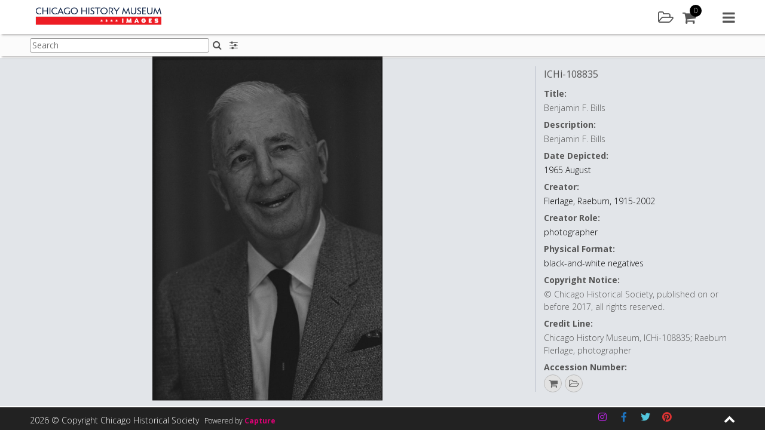

--- FILE ---
content_type: text/html; charset=UTF-8
request_url: https://images.chicagohistory.org/asset/71777/
body_size: 126499
content:






<!DOCTYPE html>
<html lang="en-GB">
<head>

<!-- Google tag (gtag.js) -->
<script async src="https://www.googletagmanager.com/gtag/js?id=G-SSG8YPL7RL"></script>
<script async src="https://www.googletagmanager.com/gtag/js?id=G-2ZPH2L6M67"></script>
<script>
  window.dataLayer = window.dataLayer || [];
  function gtag(){dataLayer.push(arguments);}
  gtag('js', new Date());

  gtag('config', 'G-SSG8YPL7RL');
  gtag('config', 'G-2ZPH2L6M67');
</script>
<script type="text/javascript"> (function(c,l,a,r,i,t,y){ c[a]=c[a]||function(){(c[a].q=c[a].q||[]).push(arguments)}; t=l.createElement(r);t.async=1;t.src="https://www.clarity.ms/tag/"+i; y=l.getElementsByTagName(r)[0];y.parentNode.insertBefore(t,y); })(window, document, "clarity", "script", "pxjs9ngjzh"); </script>

<meta charset="UTF-8">
<meta name="viewport" content="width=device-width, initial-scale=1">

<link rel="profile" href="http://gmpg.org/xfn/11">
<title>Chicago History Museum Images - Benjamin F. Bills</title>
<meta name="description" content="Benjamin F. Bills" />

<meta property="og:type" content="website" />
<meta property="og:title" content="i108835" />
<meta property="og:url" content="https://images.chicagohistory.org/asset/71777/" />
<meta property="og:site_name" content="Chicago History Museum"/>
<meta property="og:description" content="Benjamin F. Bills" />
<meta property="og:image" content="https://images.chicagohistory.org/cdn/chicagohistorymuseum/previews/240/68de1e3d7da65cc39acdb8dec3eeb3b8/5/412c91cf5bafa43b0277315ef14a8adf/71777.jpg" />
<meta property="og:image:width" content="2675" />
<meta property="og:image:height" content="4005" />

<meta name="twitter:card" content="summary_large_image">
<meta name="twitter:title" content="i108835">
<meta name="twitter:description" content="Benjamin F. Bills">
<meta property="twitter:image:src" content="https://images.chicagohistory.org/cdn/chicagohistorymuseum/previews/240/68de1e3d7da65cc39acdb8dec3eeb3b8/5/412c91cf5bafa43b0277315ef14a8adf/71777.jpg"/>

<link rel="apple-touch-icon" sizes="57x57" href="https://images.chicagohistory.org/wp-content/themes/capture_web-chm/img/icons/apple-icon-57x57.png">
<link rel="apple-touch-icon" sizes="60x60" href="https://images.chicagohistory.org/wp-content/themes/capture_web-chm/img/icons/apple-icon-60x60.png">
<link rel="apple-touch-icon" sizes="72x72" href="https://images.chicagohistory.org/wp-content/themes/capture_web-chm/img/icons/apple-icon-72x72.png">
<link rel="apple-touch-icon" sizes="76x76" href="https://images.chicagohistory.org/wp-content/themes/capture_web-chm/img/icons/apple-icon-76x76.png">
<link rel="apple-touch-icon" sizes="114x114" href="https://images.chicagohistory.org/wp-content/themes/capture_web-chm/img/icons/apple-icon-114x114.png">
<link rel="apple-touch-icon" sizes="120x120" href="https://images.chicagohistory.org/wp-content/themes/capture_web-chm/img/icons/apple-icon-120x120.png">
<link rel="apple-touch-icon" sizes="144x144" href="https://images.chicagohistory.org/wp-content/themes/capture_web-chm/img/icons/apple-icon-144x144.png">
<link rel="apple-touch-icon" sizes="152x152" href="https://images.chicagohistory.org/wp-content/themes/capture_web-chm/img/icons/apple-icon-152x152.png">
<link rel="apple-touch-icon" sizes="180x180" href="https://images.chicagohistory.org/wp-content/themes/capture_web-chm/img/icons/apple-icon-180x180.png">
<link rel="icon" type="image/png" sizes="192x192"  href="https://images.chicagohistory.org/wp-content/themes/capture_web-chm/img/icons/android-icon-192x192.png">
<link rel="icon" type="image/png" sizes="32x32" href="https://images.chicagohistory.org/wp-content/themes/capture_web-chm/img/icons/favicon-32x32.png">
<link rel="icon" type="image/png" sizes="96x96" href="https://images.chicagohistory.org/wp-content/themes/capture_web-chm/img/icons/favicon-96x96.png">
<link rel="icon" type="image/png" sizes="16x16" href="https://images.chicagohistory.org/wp-content/themes/capture_web-chm/img/icons/favicon-16x16.png">
<link rel="manifest" href="https://images.chicagohistory.org/wp-content/themes/capture_web-chm/img/icons/manifest.json">
<meta name="msapplication-TileColor" content="#ffffff">
<meta name="msapplication-TileImage" content="https://images.chicagohistory.org/wp-content/themes/capture_web-chm/img/icons/ms-icon-144x144.png">

<title>Asset &#8211; Chicago History Museum Images</title>
<meta name='robots' content='max-image-preview:large' />
<link rel='dns-prefetch' href='//cdnjs.cloudflare.com' />
<link rel="alternate" type="application/rss+xml" title="Chicago History Museum Images &raquo; Feed" href="https://images.chicagohistory.org/feed/" />
<link rel="alternate" type="application/rss+xml" title="Chicago History Museum Images &raquo; Comments Feed" href="https://images.chicagohistory.org/comments/feed/" />
<link rel='stylesheet' id='cwauth-style-group-css' href='https://images.chicagohistory.org/wp-content/plugins/bwp-minify/min/?f=wp-content/plugins/wp-oauth/wp-oauth.css,wp-content/themes/capture_web-chm/css/style.css,wp-includes/css/dist/block-library/style.min.css,wp-content/mu-plugins/capture-core/css/izi/iziToast.min.css,wp-content/mu-plugins/capture-core/css/izi/iziModal.min.css,wp-content/plugins/contact-form-7/includes/css/styles.css,wp-content/uploads/siteorigin-widgets/sow-social-media-buttons-flat-0f425cb6b7a4.css,wp-content/plugins/wp-knowledgebase/template-legacy/kbe_style.css' type='text/css' media='all' />
<link rel='stylesheet' id='fa_styles-css' href='https://cdnjs.cloudflare.com/ajax/libs/font-awesome/4.7.0/css/font-awesome.min.css?ver=1' type='text/css' media='all' />
<script type="text/javascript" src="https://images.chicagohistory.org/wp-includes/js/jquery/jquery.min.js?ver=3.7.1" id="jquery-core-js"></script>
<script type="text/javascript" src="https://images.chicagohistory.org/wp-includes/js/jquery/jquery-migrate.min.js?ver=3.4.1" id="jquery-migrate-js"></script>
<script type='text/javascript' src='https://images.chicagohistory.org/wp-content/plugins/bwp-minify/min/?f=wp-content/plugins/wp-oauth/wp-oauth.js,wp-content/mu-plugins/capture-core/js/vendor/jsrender.min.js,wp-content/mu-plugins/capture-core/js/vendor/packery.min.js,wp-content/mu-plugins/capture-core/js/vendor/infinite-scroll.min.js,wp-content/mu-plugins/capture-core/js/vendor/jquery.mousewheel.js,wp-content/mu-plugins/capture-core/js/vendor/cookie.js,wp-content/mu-plugins/capture-core/js/vendor/touchswipe.min.js,wp-content/mu-plugins/capture-core/js/vendor/uppy-1.31.1.min.js,wp-content/mu-plugins/capture-core/js/vendor/vex.min.js,wp-content/mu-plugins/capture-core/js/vendor/iziToast.min.js'></script>
<script type="text/javascript" src="https://images.chicagohistory.org/wp-content/mu-plugins/capture-core/js/vendor/dropzone.js?ver=1" id="dropzone-js"></script>
<script type="text/javascript" id="cwauth-cvars-js-extra">
/* <![CDATA[ */
var cwauth_cvars = {"ajaxurl":"https:\/\/images.chicagohistory.org\/wp-admin\/admin-ajax.php","template_directory":"https:\/\/images.chicagohistory.org\/wp-content\/themes\/capture_web_theme_2","stylesheet_directory":"https:\/\/images.chicagohistory.org\/wp-content\/themes\/capture_web-chm\/css","plugins_url":"https:\/\/images.chicagohistory.org\/wp-content\/plugins","plugin_dir_url":"https:\/\/images.chicagohistory.org\/wp-content\/plugins\/wp-oauth\/","url":"https:\/\/images.chicagohistory.org","login_message":"","logged_in":""};
/* ]]> */
</script>
<script type='text/javascript' src='https://images.chicagohistory.org/wp-content/plugins/bwp-minify/min/?f=wp-content/mu-plugins/capture-core/js/vendor/iziModal.min.js,wp-content/mu-plugins/capture-core/js/vendor/pdf.worker.js,wp-content/mu-plugins/capture-core/js/vendor/pdf.js,wp-content/plugins/wp-oauth/cvars.js'></script>
<link rel="https://api.w.org/" href="https://images.chicagohistory.org/wp-json/" /><link rel="alternate" type="application/json" href="https://images.chicagohistory.org/wp-json/wp/v2/pages/13" /><link rel="EditURI" type="application/rsd+xml" title="RSD" href="https://images.chicagohistory.org/xmlrpc.php?rsd" />

<link rel="canonical" href="https://images.chicagohistory.org/asset/" />
<link rel='shortlink' href='https://images.chicagohistory.org/?p=13' />
<link rel="alternate" type="application/json+oembed" href="https://images.chicagohistory.org/wp-json/oembed/1.0/embed?url=https%3A%2F%2Fimages.chicagohistory.org%2Fasset%2F" />
<link rel="alternate" type="text/xml+oembed" href="https://images.chicagohistory.org/wp-json/oembed/1.0/embed?url=https%3A%2F%2Fimages.chicagohistory.org%2Fasset%2F&#038;format=xml" />


<script id="navBasketBox" type="text/x-jsrender">
	<div class="basketPanelNav navSideItem">
		<div class="contentBlock">	
			<div class="sidebarItem basketSidebarItem">
				<div class="basketList clearfix">
					<div class="basketListInner">
						<div class="sidebarSubTitle">
							<h3>Default Cart</h3>
						</div>
						<div class="currentBasket">
						
						</div>
						<div class="addNewBasket">
							<a href="#" class="primary-button" id="addNewBasket">Add new</a>
						</div>
						<p class="hide loginForMoreMessageBasket">Please <a href="https://images.chicagohistory.org/login/" class="textLink02">sign in</a>/<a href="https://images.chicagohistory.org/register/" class="textLink02">register</a> to add a cart</p>
						<div class="sidebarSubTitle saved">
							<h3>Saved Carts</h3>
						</div>
						<div class="savedBaskets">
							
						</div>
					</div>
				</div>
			</div>
		</div>
	</div>
</script>

<script id="basketSidebar" type="text/x-jsrender">
	<div class="basketPanelSidebar">
		<div class="contentBlock">	
			<div class="sidebarItem basketSidebarItem">
				<div class="basketList clearfix">
					<div class="basketListInner">
						<div class="sidebarSubTitle">
							<h3>Default Cart</h3>
						</div>
						<div class="currentBasket">
						
						</div>
						<div class="addNewBasket">
							<a href="#" class="primary-button" id="addNewBasket">Add new</a>
						</div>
						<div class="sidebarSubTitle">
							<h3>Saved Carts</h3>
						</div>
						<div class="savedBaskets">
							
						</div>
					</div>
				</div>
			</div>
		</div>
	</div>
</script><script type="text/javascript">
           var ajaxurl = "https://images.chicagohistory.org/wp-admin/admin-ajax.php";
         </script>		<style type="text/css">
					.site-title a,
			.site-description {
				color: #476468;
			}
				</style>
		
</head>

<body class="page-template-default page page-id-13 asset_preview_page no-sidebar">
<script type="application/ld+json">
    {
      "@context": "https://schema.org/",
      "@type": "ImageObject",
        "url": "https://images.chicagohistory.org/asset/71777/",
        "license": "https://images.chicagohistory.org/asset/71777/",
        "acquireLicensePage": "https://images.chicagohistory.org/asset/71777/",
        "contentUrl": "https://images.chicagohistory.org/cdn/chicagohistorymuseum/previews/240/68de1e3d7da65cc39acdb8dec3eeb3b8/5/412c91cf5bafa43b0277315ef14a8adf/71777.jpg",
  		"description": "Benjamin+F.+Bills",
  		"name": "Benjamin+F.+Bills",
  		"creator": "Flerlage%2C+Raeburn%2C+1915-2002",
  		"creditText": "Chicago+History+Museum%2C+ICHi-108835%3B+Raeburn+Flerlage%2C+photographer",
  		"copyrightNotice": "%C2%A9+Chicago+Historical+Society%2C+published+on+or+before+2017%2C+all+rights+reserved."
    }
</script>
	<h1 class="screen-reader-text">Benjamin F. Bills</h1>
<script>
	var asset_de = {"summary":{"idasset":71777,"idusers":67,"file_extension":"tif","org_filename":"i108835.tif","filesize":10713751,"height":4005,"width":2675,"batchname":"FLERLAGE-Drawer01","upload_date":"2016-11-11 07:19:45","externalid1":"i108835","externalid2":"0","call_me_price":0,"publishing_date":"2016-11-11 07:19:47","mime_type":"","exif_datetimeoriginal":null,"file_duration":"","idasset_status":1,"exclusive_code":0,"colour_code":0,"compliance_code":0,"base_type":"image","license_types":[{"idlicencetype":1,"name":"Rights Managed","code":"RM","is_physical_print":0}],"publication_status_id":2,"is_published":true,"contact_id":0},"metadata":{"md36":{"label":"Identifier","notes":"","value":"ICHi-108835"},"md66":{"label":"Local Notes","notes":"","value":""},"md70":{"label":"Chicago Community Area","notes":"","value":""},"md29":{"label":"Co-creator","notes":"","value":""},"md34":{"label":"Extent","notes":"","value":""},"md45":{"label":"Collection Type","notes":"","value":"Prints & Photographs - Raeburn Flerlage"},"md67":{"label":"Date Qualifier","notes":"","value":""},"md1":{"label":"Title","notes":"IPTC 105 - Headline","value":"Benjamin F. Bills"},"md2":{"label":"Description","notes":"IPTC 120 - Capture, Abstract, Description","value":"Benjamin F. Bills"},"md57":{"label":"Co-creator Role","notes":"","value":""},"md32":{"label":"Date Depicted","notes":"","value":"1965 August"},"md62":{"label":"Creator","notes":"","value":"Flerlage, Raeburn, 1915-2002"},"md30":{"label":"Creator Role","notes":"","value":"photographer"},"md27":{"label":"Physical Format","notes":"","value":"black-and-white negatives"},"md25":{"label":"Copyright Notice","notes":"IPTC 116. Contains any necessary copyright notice for claiming the intellectual property for an asset. Should identify current owner. Other entities such as creator can be added in the appropriate field.","value":"\u00a9 Chicago Historical Society, published on or before 2017, all rights reserved."},"md10":{"label":"Credit Line","notes":"IPTC 110 - Credit, Provider. Enter who should be credited when this image is published.","value":"Chicago History Museum, ICHi-108835; Raeburn Flerlage, photographer"},"md52":{"label":"Accession Number","notes":"","value":"2016.30"},"md56":{"label":"Storage Location","notes":"","value":"P&P: Raeburn Flerlage photographs and papers, PPN-0405; Series: Business Materials; Subseries: Music"},"md26":{"label":"Acquisition Source","notes":"","value":"Museum purchase"},"md35":{"label":"Catalog Record ID","notes":"","value":"235679"},"idasset":{"label":"","notes":"","value":71777},"md65":{"label":"Language Code","notes":"","value":""},"height":{"label":"Max Pixels - Height","notes":"","value":4005},"width":{"label":"Max Pixels - Width","notes":"","value":2675}},"preview":{"exists":true,"mimetype":"image\/jpeg","url":"https:\/\/images.chicagohistory.org\/cdn\/chicagohistorymuseum\/previews\/240\/68de1e3d7da65cc39acdb8dec3eeb3b8\/5\/412c91cf5bafa43b0277315ef14a8adf\/71777.jpg"},"inLightbox":false,"similar":[],"stored_search_override":false,"country_restriction":false};
	jQuery('document').ready(function(){
		var asset = jQuery('#assetPagePreview').render(asset_de);
		jQuery('.previewAssetWrapper').append(asset);


		var assetDetails = jQuery('#assetPagePreviewDetails').render(asset_de);
		jQuery('.previewAssetWrapper').after(assetDetails);
		var id = asset_de.summary.idasset;
		//Call button config when written.
		if(typeof capture_ecommerce !== 'undefined'){
			if(capture_ecommerce.config.enabled){
				//capture_ecommerce.getPreviewLicenses(id);
				capture_ecommerce.addToBasketButton();
			}
		}
		if(typeof capture_lightbox !== 'undefined'){
			capture_lightbox_layout.addToLightboxButton();
		}
		if(typeof capture_asset_sharing !== 'undefined'){
            if(capture_asset_sharing.config.pluginEnabled){
                capture_asset_sharing.shareButton();    
            }
        }
        jQuery('.downloadAsset').on('click', function(e){
			e.preventDefault();
			var id = jQuery(this).attr('data-id');
				type = jQuery(this).attr('data-type');
		
			capture_download.getDownloadAccess(id, type);
		});
	});
</script>
<div id="page" class="site">
<noscript>
	<div class="JSWarning">
		<div class="JSWarningInner">
			<p>For full functionality of this site it is necessary to enable JavaScript. Here are the <a href="http://activatejavascript.org" target="_blank"> instructions how to enable JavaScript in your web browser</a>.</p>
		</div>
	</div>
</noscript>

	<a class="skip-link screen-reader-text" href="#content">Skip to content</a>
	<header id="masthead" class="site-header">
		<div class="siteHeaderWrapper row">
			<form class="hide">
				<input type="hidden" id="cooURL" value="https://images.chicagohistory.org/api" />
				<input type="hidden" id="uIP" value="3.140.193.117" />
				<input type="hidden" id="lang_code" value="" />
				<input type="hidden" id="currentSearchTerm" value="" />
                                    <input type="hidden" id="stat" value="" data-logged="false" />
                			</form>
			<div class="site-branding col col-6">
				<div class="corporateLogo">
					<a href="https://images.chicagohistory.org" class="logoHomeLink">
						<img src="https://images.chicagohistory.org/wp-content/uploads/2020/08/CHM_Images-Logo_FINAL-350x50.png" alt="Company Logo" />
						<span class="screen-reader-hide">Home</span>
					</a>
				</div>
			</div><!-- .site-branding -->

			<nav id="site-navigation" class="main-navigation col col-6">
				<div class="headerIcons">
						<a href="#" class="headerLink lightbox openLightboxPanel" title="Lightbox"><div class="icon"><i class="fa fa-folder-open-o" aria-hidden="true"></i><span class="screen-reader-hide">Lightbox</span></div></a>
		<a href="#" class="headerLink cart" id="cartBtn"><div class="icon"><i class="fa fa-shopping-cart"></i></div><div class="amountContainer"><span class="cartAmount">0</span></div></a>
					</div>
				<a href="#" class="navMenu">
					<i class="fa fa-navicon" aria-hidden="true"></i>
					<span class="screen-reader-hide">Main menu</span>
				</a>
				<div class="menuContainer">
					<div class="menuContainerInner">
						<a href="#" class="closeMenu">
							<i class="fa fa-close" aria-hidden="true"></i>
							<span class="screen-reader-hide">Close menu</span>
						</a>
						<div class="navItemDisplay">
							<div class="mobile">
								<a href="#" class="closeNavItemDisplay">
									<i class="fa fa-chevron-right" aria-hidden="true"></i>
									<span class="screen-reader-hide">Close menu item</span>
								</a>
							</div>
							<div class="navItemDisplayInner" id="navDisplayArea">
								<div class="navLogoWrapper">
									<a href="https://images.chicagohistory.org">
																			<img src="https://images.chicagohistory.org/wp-content/uploads/2020/08/CHM_Images-Logo_FINAL-350x50.png" alt="Company Logo" />
																				<span class="screen-reader-hide">Home</span>
									</a>
								</div>
							</div>
						</div>
						<div class="navItems">
							<div class="navItemsInner">
								<div class="mobile">
									<div class="navLogoWrapper">
										<a href="https://images.chicagohistory.org">
																							<img src="https://images.chicagohistory.org/wp-content/uploads/2020/08/CHM_Images-Logo_FINAL-350x50.png" alt="Company Logo" />
																						<span class="screen-reader-hide">Home</span>
										</a>
									</div>
								</div>
								<ul class="menuToolsList" role="navigation">
										<li><a href="#" class="toolbarLink search" id="searchBtn"><div class="icon"><i class="fa fa-search"></i></div>Search</a></li>
	<li><a href="#" class="toolbarLink user" id="userLoginBtn"><div class="icon"><i class="fa fa-user"></i></div>Login / Register</a></li>
    	<li><a href="/groups" class="toolbarLink groups" id="groupsBtn"><div class="icon"><i class="fa fa-object-group"></i></div>Galleries</a></li>
		<li><a href="#" class="toolbarLink lightbox" id="lightboxBtn"><div class="icon"><i class="fa fa-folder-open-o"></i></div>Lightbox</a></li>
		<li><a href="#" class="toolbarLink cart" id="cartLink"><div class="icon"><i class="fa fa-shopping-cart"></i></div>Cart</a></li>
	    	<li><a href="/help" class="toolbarLink helpMenu"><div class="icon"><i class="fa fa-question"></i></div>Help</a></li>
        <li><a href="/about/" class="toolbarLink"><div class="icon"><i class="fa fa-info"></i></div>About Us</a></li>
								</ul>
							</div>
						</div>
					</div>
				</div>
			</nav><!-- #site-navigation -->
		</div>
	</header><!-- #masthead -->
	<div class="header_placeholder"></div>
	<div class="pageSubHeader">
		<div class="pageSubHeaderInner row">
						<div class="pageSubHeaderSearch">
				<form class="searchFormHeader form " id="searchFormHeader" novalidate="" action="https://images.chicagohistory.org/search/">
					<div class="formGroup clearfix">
						<div class="formGroupItem">
							<label for="searchQueryHeader" class="hide">Search:</label>
							<input type="text" name="searchQuery" id="searchQueryHeader" class="searchQueryHeader textbox clearable" placeholder="Search"><button type="submit" class="iconButton SearchHomeButton inlineIconButton"><i class="fa fa-search" aria-hidden="true"></i><span class="screen-reader-hide">Search</span></button>
							<div class="response"></div>
						</div>
					</div>
				</form>
						</div>
			<div class="subHeaderTools">
					<div class="searchFilters">
		<a href="#" class="headerIconButton searchFilter" title="Search options"><i class="fa fa-sliders" aria-hidden="true"></i><span class="screen-reader-hide">Search filters</span></a>
	</div>
					</div>
		</div>
	</div>
<div class="pageSubHeader_placeholder"></div>
	<div id="content" class="site-content">
		<div class="sidebar" id="sidebar">
			<a href="#" class="closeSidebar" title="Close sidebar"><i class="fa fa-close" aria-hidden="true"></i><span class="screen-reader-hide">Search</span></a>
			<div class="content"></div>
		</div>
<!-- Search Page template -->
<div id="primary" class="content-area">
	<main id="main" class="site-main" role="main">
		<div class="assetPageWrapper">
			<div class="previewAssetWrapper">
				
			</div>
		</div>
	</main>
</div>

<script id="assetPagePreview" type="text/x-jsrender">
	<div class="imageHugger {{if preview.mimetype == 'quicktime/panoramic'}}pano{{/if}}">
		{{if preview.mimetype == "image/jpeg"}}
			<div itemscope itemtype="http://schema.org/ImageObject">
				<span class="schemaInfo" itemprop="name"></span>
				<img src="{{:preview.url}}" class="assetPreviewItem" itemprop="contentUrl" alt="{{if metadata.md1 && metadata.md1.value !== ''}}{{:metadata.md1.value}}{{/if}}{{if metadata.md62 && metadata.md62.value !== ''}} - {{:metadata.md62.value}}{{/if}}" />
			</div>
		{{/if}}
		{{if preview.mimetype == "image/png"}}
			<div itemscope itemtype="http://schema.org/ImageObject">
				<span class="schemaInfo" itemprop="name"></span>
				<img src="{{:preview.url}}" class="assetPreviewItem" itemprop="contentUrl" alt="{{if metadata.md1 && metadata.md1.value !== ''}}{{:metadata.md1.value}}{{/if}}{{if metadata.md62 && metadata.md62.value !== ''}} - {{:metadata.md62.value}}{{/if}}" />
			</div>
		{{/if}}
		{{if preview.mimetype == "video/ogg"}}
			<video controls loop>
				<source src="{{:preview.url}}" type="video/ogg">
			</video>
		{{/if}}
		{{if preview.mimetype == "video/mp4"}}
			<video controls loop>
				<source src="{{:preview.url}}" type="video/mp4">
			</video>
		{{/if}}
		{{if preview.mimetype == "application/pdf"}}
			<embed src="{{:preview.url}}" alt="pdf" pluginspage="http://www.adobe.com/products/acrobat/readstep2.html">
		{{/if}}
		{{if preview.mimetype == "quicktime/panoramic"}}
				
			<div id="photosphere"></div>
		{{/if}}
			{{if preview.mimetype == "application/octet-stream"}}
				<video id="video" controls></video>
			{{/if}}   
			<div class="annotateImageDrawing">
				<img src="" class="imgDrawingOverlay" />
			</div>
		</div>
	</div>
</script>
<script id="assetPagePreviewDetails" type="text/x-jsrender">
	<div class="previewPanelDetailsWrapper">
	<div class="previewAssetDetails vScroll">
		<div class="previewAssetDetailsWrapper">
			<div class="previewAssetDetailsList">
				<div class="previewAssetDetailsItem">
					{{if metadata.md36 && metadata.md36.value !== ''}}
						<h3 class="assetName" title="{{:metadata.md36.value}}">
							{{:metadata.md36.value}}
						</h3>
					{{/if}}
					{{if metadata.md1 && metadata.md1.value !== ''}}
						<span class="detail">
							<span class="label block">{{:metadata.md1.label}}:</span>
							<span class="desc">{{:metadata.md1.value}}</span>
						</span>
					{{/if}}
					{{if metadata.md2 && metadata.md2.value !== ''}}
						<span class="detail">
							<span class="label block">{{:metadata.md2.label}}:</span>
							<span class="desc">{{:metadata.md2.value}}</span>
						</span>
					{{/if}}
					{{if metadata.md66 && metadata.md66.value !== ''}}
						<span class="detail">
							<span class="label block">{{:metadata.md66.label}}:</span>
							<span class="desc">{{:metadata.md66.value}}</span>
						</span>
					{{/if}}
					{{if metadata.md70 && metadata.md70.value !== ''}}
						<span class="detail">
							<span class="label block">{{:metadata.md70.label}}:</span>
							<span class="desc">{{:metadata.md70.value}}</span>
						</span>
					{{/if}}
					{{if metadata.md32 && metadata.md32.value !== ''}}
						<span class="detail">
							<span class="label block">{{:metadata.md32.label}}:</span>
							<span class="desc"><a href="/search/?searchQuery={{:metadata.md32.value}}" class="textLink04">{{:metadata.md32.value}}</a></span>
						</span>
					{{/if}}
                    {{if metadata.md62 && metadata.md62.value !== ''}}
						<span class="detail">
							<span class="label block">{{:metadata.md62.label}}:</span>
							<span class="desc"><a href="/search/?searchQuery={{:metadata.md62.value}}" class="textLink04">{{:metadata.md62.value}}</a></span>
						</span>
					{{/if}}
					{{if metadata.md30 && metadata.md30.value !== ''}}
						<span class="detail">
							<span class="label block">{{:metadata.md30.label}}:</span>
							<span class="desc"><a href="/search/?searchQuery={{:metadata.md30.value}}" class="textLink04">{{:metadata.md30.value}}</a></span>
						</span>
					{{/if}}
					{{if metadata.md29 && metadata.md29.value !== ''}}
						<span class="detail">
							<span class="label block">{{:metadata.md29.label}}:</span>
							<span class="desc">{{:metadata.md29.value}}</span>
						</span>
					{{/if}}
					{{if metadata.md57 && metadata.md57.value !== ''}}
						<span class="detail">
							<span class="label block">{{:metadata.md57.label}}:</span>
							<span class="desc">{{:metadata.md57.value}}</span>
						</span>
					{{/if}}
                    {{if metadata.md27 && metadata.md27.value !== ''}}
						<span class="detail">
							<span class="label block">{{:metadata.md27.label}}:</span>
							<span class="desc"><a href="/search/?searchQuery={{:metadata.md27.value}}" class="textLink04">{{:metadata.md27.value}}</a></span>
						</span>
					{{/if}}
                    {{if metadata.md34 && metadata.md34.value !== ''}}
						<span class="detail">
							<span class="label block">{{:metadata.md34.label}}:</span>
							<span class="desc">{{:metadata.md34.value}}</span>
						</span>
					{{/if}}
					{{if metadata.md25 && metadata.md25.value !== ''}}
						<span class="detail">
							<span class="label block">{{:metadata.md25.label}}:</span>
							<span class="desc">{{:metadata.md25.value}}</span>
						</span>
					{{/if}}
					{{if metadata.md10 && metadata.md10.value !== ''}}
						<span class="detail">
							<span class="label block">{{:metadata.md10.label}}:</span>
							<span class="desc">{{:metadata.md10.value}}</span>
						</span>
					{{/if}}
					{{if metadata.md52 && metadata.md52.value !== ''}}
						<span class="detail">
							<span class="label block">{{:metadata.md52.label}}:</span>
							<span class="desc"><a href="/search/?searchQuery={{:metadata.md52.value}}" class="textLink04">{{:metadata.md52.value}}</a></span>
						</span>
					{{/if}}
                    {{if metadata.md26 && metadata.md26.value !== ''}}
						<span class="detail">
							<span class="label block">{{:metadata.md26.label}}:</span>
							<span class="desc">{{:metadata.md26.value}}</span>
						</span>
					{{/if}}
					{{if metadata.md45 && metadata.md45.value !== ''}}
						<span class="detail">
							<span class="label block">{{:metadata.md45.label}}:</span>
							<span class="desc">{{:metadata.md45.value}}</span>
						</span>
					{{/if}}
					{{if metadata.md56 && metadata.md56.value !== ''}}
						<span class="detail">
							<span class="label block">{{:metadata.md56.label}}:</span>
							<span class="desc">{{:metadata.md56.value}}</span>
						</span>
					{{/if}}
					{{if metadata.md35 && metadata.md35.value !== ''}}
						<span class="detail">
							<span class="label block">{{:metadata.md35.label}}:</span>
							<span class="desc"><a href="/search/?searchQuery={{:metadata.md35.value}}" class="textLink04">{{:metadata.md35.value}}</a></span>
						</span>
					{{/if}}
					{{if metadata.width && metadata.width.value !== ''}}
						<span class="detail">
							<span class="label block">{{:metadata.width.label}}:</span>
							<span class="desc">{{:metadata.width.value}}</span>
						</span>
					{{/if}}
					{{if metadata.height && metadata.height.value !== ''}}
						<span class="detail">
							<span class="label block">{{:metadata.height.label}}:</span>
							<span class="desc">{{:metadata.height.value}}</span>
						</span>
					{{/if}}
					<a href="https://docs.google.com/forms/d/e/1FAIpQLScap5o8juR_SMSQdJWX8Wjq8VJNYFPJ4zkXs2mfk9dbsV6ZTQ/viewform?entry.1815385839={{if metadata.md36 && metadata.md36.value !== ''}}{{:metadata.md36.value}}{{/if}}" class="textLink04 helpUsLink" target="_blank">Help improve this content</a>
				</div>
			</div>
		</div>
        <div class="assetActions">
            <ul class="actions clearfix">
                    {{if summary.license_types}}
        {{props summary.license_types ~idasset=summary.idasset}}
        {{if prop.is_physical_print}}
        <li><a href="#" class="printAsset printAssetIcon" data-id="{{:~idasset}}" title="This asset is available as a print. Click to add to basket and select print options"><i class="fa fa-print"></i></a></li>
        {{/if}}
        {{/props}}
        {{/if}}
        	<li class="basketAddToIcon"><a href="#" class="addToBasket" title="Add to basket" data-id="{{:summary.idasset}}" data-title="Add to"><i class="fa fa-shopping-cart"></i></a></li>	<li>
	<a href="#" class="addToLightbox circle" title="Add to" data-id="{{:summary.idasset}}" data-title="Add to"><i class="fa fa-folder-open-o" aria-hidden="true"></i><span class="screen-reader-hide">Add to lightbox</span></a>	</li>
	            </ul>
        </div>
		</div>
		<div class="previewAssetActionPanel">
			<div class="previewAssetActionPanelInner"></div>
		</div>
	</div>
</script>


	</div><!-- #content -->

	<footer id="colophon" class="site-footer">
		<div class="footerInner">
			<div class="footerMain">
				<div class="footerMainInner row">
					<div class="col col-3">
						<section id="nav_menu-2" class="widget widget_nav_menu"><div class="menu-menufooter1-container"><ul id="menu-menufooter1" class="menu"><li id="menu-item-105" class="menu-item menu-item-type-post_type menu-item-object-page menu-item-105"><a href="https://images.chicagohistory.org/terms-of-image-use/">Terms of Image Use</a></li>
<li id="menu-item-106" class="menu-item menu-item-type-post_type menu-item-object-page menu-item-106"><a href="https://images.chicagohistory.org/data-protection-and-privacy/">Data protection and privacy</a></li>
</ul></div></section>					</div>
					<div class="col col-3">
											</div>
					<div class="col col-3">
											</div>
					<div class="col col-3">
											</div>
				</div>
			</div>
			<div class="footerBar">
				<div class="footerBarInner">
					<div class="row">
						<div class="copyright col col-5">
							<span class="copyrightText">2026 &copy; Copyright Chicago Historical Society</span>
							<div class="poweredByWrapper">
								Powered by <a href="http://www.capture.co.uk" title="Powered by capture" target="_blank" class="poweredByAction">Capture</a>
							</div>
						</div>
						<div class="socialIcons col col-6">
							<div class="socialMediaInner">
								<section id="sow-social-media-buttons-3" class="widget widget_sow-social-media-buttons"><div
			
			class="so-widget-sow-social-media-buttons so-widget-sow-social-media-buttons-flat-a012c6fd8a99"
			
		>

<div class="social-media-button-container">
	
		<a class="ow-button-hover sow-social-media-button-instagram-0 sow-social-media-button" title="Chicago History Museum Images on Instagram" aria-label="Chicago History Museum Images on Instagram" target="_blank" rel="noopener noreferrer" href="https://www.instagram.com/chicagomuseum/?hl=en" >
			<span>
								<span class="sow-icon-fontawesome sow-fab" data-sow-icon="&#xf16d;"
		 
		aria-hidden="true"></span>							</span>
		</a>
	
		<a class="ow-button-hover sow-social-media-button-facebook-0 sow-social-media-button" title="Facebook" aria-label="Facebook" target="_blank" rel="noopener noreferrer" href="https://www.facebook.com/chicagohistory/" >
			<span>
								<span class="sow-icon-fontawesome sow-fab" data-sow-icon="&#xf39e;"
		 
		aria-hidden="true"></span>							</span>
		</a>
	
		<a class="ow-button-hover sow-social-media-button-twitter-0 sow-social-media-button" title="Twitter" aria-label="Twitter" target="_blank" rel="noopener noreferrer" href="https://twitter.com/ChicagoMuseum" >
			<span>
								<span class="sow-icon-fontawesome sow-fab" data-sow-icon="&#xf099;"
		 
		aria-hidden="true"></span>							</span>
		</a>
	
		<a class="ow-button-hover sow-social-media-button-pinterest-0 sow-social-media-button" title="Pinterest" aria-label="Pinterest" target="_blank" rel="noopener noreferrer" href="https://www.pinterest.com/chicagomuseum/" >
			<span>
								<span class="sow-icon-fontawesome sow-fab" data-sow-icon="&#xf0d2;"
		 
		aria-hidden="true"></span>							</span>
		</a>
	</div>
</div></section>							</div>
						</div>
						<div class="expander col col-1">
							<a href="#" class="openFooterMain expandFooter" title="Expand footer"><i class="fa fa-chevron-up" aria-hidden="true"></i><span class="screen-reader-hide">Expand footer</span></a> 
						</div>
					</div>
				</div>
			</div>
		</div>
	</footer><!-- #colophon -->
</div><!-- #page -->
<div class="notificationArea"></div>

<!-- Template Asset Preview -->
<script id="assetOverlay" type="text/x-jsrender">
	<div class="assetOverlay" data-id="{{:summary.idasset}}">
		<a href="#" class="closeOverlay">
			<i class="fa fa-close" aria-hidden="true"></i>
			<span class="screen-reader-text">Close preview</span>
		</a>
		<div class="overlayWrapper clearfix">
			<div class="overlayInner">

			</div>
		</div>
	</div>
</script>

<!-- Asset Preview content -->
<script id="previewAsset" type="text/x-jsrender">
	<div class="previewAssetWrapper">
		<a href="#" class="prevAsset assetNavBtn" data-id="{{:summary.idasset}}"><i class="fa fa-angle-left" aria-hidden="true"></i><span class="screen-reader-text">Previous asset</span></a>
		<div class="imageHugger{{if preview.mimetype == 'quicktime/panoramic'}} pano{{/if}} {{if similar && similar != ''}} hasSimilar{{/if}}">
			{{if preview.mimetype == "image/jpeg"}}
				<div itemscope itemtype="http://schema.org/ImageObject">
					<span class="schemaInfo" itemprop="name"></span>
					<img src="{{:preview.url}}" class="assetPreviewItem" itemprop="contentUrl" alt="{{if metadata.md1 && metadata.md1.value !== ''}}{{:metadata.md1.value}}{{/if}}{{if metadata.md62 && metadata.md62.value !== ''}} - {{:metadata.md62.value}}{{/if}}" />
				</div>
			{{/if}}
			{{if preview.mimetype == "image/png"}}
				<div itemscope itemtype="http://schema.org/ImageObject">
					<span class="schemaInfo" itemprop="name"></span>
					<img src="{{:preview.url}}" class="assetPreviewItem" itemprop="contentUrl" alt="{{if metadata.md1 && metadata.md1.value !== ''}}{{:metadata.md1.value}}{{/if}}{{if metadata.md62 && metadata.md62.value !== ''}} - {{:metadata.md62.value}}{{/if}}" />
				</div>
			{{/if}}
			{{if preview.mimetype == "video/ogg"}}
				<video controls loop>
					<source src="{{:preview.url}}" type="video/ogg">
				</video>
			{{/if}}
			{{if preview.mimetype == "video/mp4"}}
				<video controls loop>
					<source src="{{:preview.url}}" type="video/mp4">
				</video>
			{{/if}}
			{{if preview.mimetype == "application/pdf"}}
				<div class="pdf-viewer" id="pdfViewerContainer">
					<div class="prevPage pageNavContainer">
						<button id="prev" class="pageNav"><span class="icon"><i class="fa fa-angle-left" aria-hidden="true"></i></span><span class="label">Previous page</span></button>
					</div>
					<div class="canvas">
						<canvas id="pdfViewer"></canvas>
					</div>
					<div class="nextPage pageNavContainer">
						<button id="next" class="pageNav"><span class="icon"><i class="fa fa-angle-right" aria-hidden="true"></i></span><span class="label">Next page</span></button>
					</div>
					 <span>Page: <span id="page_num"></span> / <span id="page_count"></span></span>
				</div>
			{{/if}}
			{{if preview.mimetype == "quicktime/panoramic"}}
				
				<div id="photosphere"></div>
			{{/if}}
			{{if preview.mimetype == "application/octet-stream"}}
				<video id="video" controls></video>
			{{/if}}   
			<div class="annotateImageDrawing">
				<img src="" class="imgDrawingOverlay" />
			</div>
		</div>
		<a href="#" class="nextAsset assetNavBtn" data-id="{{:summary.idasset}}"><i class="fa fa-angle-right"></i></a>
		<div class="similarAssets">
			{{if similar && similar[0]}}
			<div class="similarAssetsInner clearfix">
				{{props similar}}
					<div class="similarAssetWrapper" data-id="{{>prop.asset_id}}">
						<a href="#" class="openAssetPreviewWindow" data-id="{{>prop.asset_id}}"><img src="{{>prop.thumb.url[3]}}" /></a>
					</div>
				{{/props}}
			</div>
			{{/if}}
		</div>
		<a href="#" class="nextAsset assetNavBtn" data-id="{{:summary.idasset}}"><i class="fa fa-angle-right" aria-hidden="true"></i><span class="screen-reader-text">Next asset</span></a>
	</div>
</script>

<!-- Asset Preview info -->
<script id="previewAssetDetails" type="text/x-jsrender">
	<div class="previewPanelDetailsWrapper">
	<div class="previewAssetDetails vScroll">
		<div class="previewAssetDetailsWrapper">
			<div class="previewAssetDetailsList">
				<div class="previewAssetDetailsItem">
					{{if metadata.md36 && metadata.md36.value !== ''}}
						<h3 class="assetName" title="{{:metadata.md36.value}}">
							{{:metadata.md36.value}}
						</h3>
					{{/if}}
					{{if metadata.md1 && metadata.md1.value !== ''}}
						<span class="detail">
							<span class="label block">{{:metadata.md1.label}}:</span>
							<span class="desc">{{:metadata.md1.value}}</span>
						</span>
					{{/if}}
					{{if metadata.md2 && metadata.md2.value !== ''}}
						<span class="detail">
							<span class="label block">{{:metadata.md2.label}}:</span>
							<span class="desc">{{:metadata.md2.value}}</span>
						</span>
					{{/if}}
					{{if metadata.md66 && metadata.md66.value !== ''}}
						<span class="detail">
							<span class="label block">{{:metadata.md66.label}}:</span>
							<span class="desc">{{:metadata.md66.value}}</span>
						</span>
					{{/if}}
					{{if metadata.md70 && metadata.md70.value !== ''}}
						<span class="detail">
							<span class="label block">{{:metadata.md70.label}}:</span>
							<span class="desc">{{:metadata.md70.value}}</span>
						</span>
					{{/if}}
					{{if metadata.md32 && metadata.md32.value !== ''}}
						<span class="detail">
							<span class="label block">{{:metadata.md32.label}}:</span>
							<span class="desc"><a href="/search/?searchQuery={{:metadata.md32.value}}" class="textLink04">{{:metadata.md32.value}}</a></span>
						</span>
					{{/if}}
                    {{if metadata.md62 && metadata.md62.value !== ''}}
						<span class="detail">
							<span class="label block">{{:metadata.md62.label}}:</span>
							<span class="desc"><a href="/search/?searchQuery={{:metadata.md62.value}}" class="textLink04">{{:metadata.md62.value}}</a></span>
						</span>
					{{/if}}
					{{if metadata.md30 && metadata.md30.value !== ''}}
						<span class="detail">
							<span class="label block">{{:metadata.md30.label}}:</span>
							<span class="desc"><a href="/search/?searchQuery={{:metadata.md30.value}}" class="textLink04">{{:metadata.md30.value}}</a></span>
						</span>
					{{/if}}
					{{if metadata.md29 && metadata.md29.value !== ''}}
						<span class="detail">
							<span class="label block">{{:metadata.md29.label}}:</span>
							<span class="desc">{{:metadata.md29.value}}</span>
						</span>
					{{/if}}
					{{if metadata.md57 && metadata.md57.value !== ''}}
						<span class="detail">
							<span class="label block">{{:metadata.md57.label}}:</span>
							<span class="desc">{{:metadata.md57.value}}</span>
						</span>
					{{/if}}
                    {{if metadata.md27 && metadata.md27.value !== ''}}
						<span class="detail">
							<span class="label block">{{:metadata.md27.label}}:</span>
							<span class="desc"><a href="/search/?searchQuery={{:metadata.md27.value}}" class="textLink04">{{:metadata.md27.value}}</a></span>
						</span>
					{{/if}}
                    {{if metadata.md34 && metadata.md34.value !== ''}}
						<span class="detail">
							<span class="label block">{{:metadata.md34.label}}:</span>
							<span class="desc">{{:metadata.md34.value}}</span>
						</span>
					{{/if}}
					{{if metadata.md25 && metadata.md25.value !== ''}}
						<span class="detail">
							<span class="label block">{{:metadata.md25.label}}:</span>
							<span class="desc">{{:metadata.md25.value}}</span>
						</span>
					{{/if}}
					{{if metadata.md10 && metadata.md10.value !== ''}}
						<span class="detail">
							<span class="label block">{{:metadata.md10.label}}:</span>
							<span class="desc">{{:metadata.md10.value}}</span>
						</span>
					{{/if}}
					{{if metadata.md52 && metadata.md52.value !== ''}}
						<span class="detail">
							<span class="label block">{{:metadata.md52.label}}:</span>
							<span class="desc"><a href="/search/?searchQuery={{:metadata.md52.value}}" class="textLink04">{{:metadata.md52.value}}</a></span>
						</span>
					{{/if}}
                    {{if metadata.md26 && metadata.md26.value !== ''}}
						<span class="detail">
							<span class="label block">{{:metadata.md26.label}}:</span>
							<span class="desc">{{:metadata.md26.value}}</span>
						</span>
					{{/if}}
					{{if metadata.md45 && metadata.md45.value !== ''}}
						<span class="detail">
							<span class="label block">{{:metadata.md45.label}}:</span>
							<span class="desc">{{:metadata.md45.value}}</span>
						</span>
					{{/if}}
					{{if metadata.md56 && metadata.md56.value !== ''}}
						<span class="detail">
							<span class="label block">{{:metadata.md56.label}}:</span>
							<span class="desc">{{:metadata.md56.value}}</span>
						</span>
					{{/if}}
					{{if metadata.md35 && metadata.md35.value !== ''}}
						<span class="detail">
							<span class="label block">{{:metadata.md35.label}}:</span>
							<span class="desc"><a href="/search/?searchQuery={{:metadata.md35.value}}" class="textLink04">{{:metadata.md35.value}}</a></span>
						</span>
					{{/if}}
					{{if metadata.width && metadata.width.value !== ''}}
						<span class="detail">
							<span class="label block">{{:metadata.width.label}}:</span>
							<span class="desc">{{:metadata.width.value}}</span>
						</span>
					{{/if}}
					{{if metadata.height && metadata.height.value !== ''}}
						<span class="detail">
							<span class="label block">{{:metadata.height.label}}:</span>
							<span class="desc">{{:metadata.height.value}}</span>
						</span>
					{{/if}}
					<a href="https://docs.google.com/forms/d/e/1FAIpQLScap5o8juR_SMSQdJWX8Wjq8VJNYFPJ4zkXs2mfk9dbsV6ZTQ/viewform?entry.1815385839={{if metadata.md36 && metadata.md36.value !== ''}}{{:metadata.md36.value}}{{/if}}" class="textLink04 helpUsLink" target="_blank">Help improve this content</a>
				</div>
			</div>
		</div>
		<div class="assetActions">
			<ul class="actions clearfix">
				        {{if summary.license_types}}
        {{props summary.license_types ~idasset=summary.idasset}}
        {{if prop.is_physical_print}}
        <li><a href="#" class="printAsset printAssetIcon" data-id="{{:~idasset}}" title="This asset is available as a print. Click to add to basket and select print options"><i class="fa fa-print"></i></a></li>
        {{/if}}
        {{/props}}
        {{/if}}
        	<li class="basketAddToIcon"><a href="#" class="addToBasket" title="Add to basket" data-id="{{:summary.idasset}}" data-title="Add to"><i class="fa fa-shopping-cart"></i></a></li>	<li>
	<a href="#" class="addToLightbox circle" title="Add to" data-id="{{:summary.idasset}}" data-title="Add to"><i class="fa fa-folder-open-o" aria-hidden="true"></i><span class="screen-reader-hide">Add to lightbox</span></a>	</li>
				</ul>
		</div>
	</div>
	<div class="previewAssetActionPanel">
		<div class="previewAssetActionPanelInner"></div>
		</div>
	</div>
</script>

<script id="assetOnlyNotesArea" type="text/x-jsrender">
	</script>

<script id="assetDeleteNoteMessage" type="text/x-jsrender">
	Are you sure you want to delete this note?</script>

<script id="keywordTemplate" type="text/x-jsrender">
	<li class="keywordItem"><a href="https://images.chicagohistory.org/asset/?searchQuery={{>}}" title="Search for {{>}}">{{>}}</a></li>
</script>
<!-- Template Asset Preview -->

<div class="downloadPanel">
	<div class="downloadPanelInner">
		<div class="animation">
			<div class="loadingAnimation active">
				<span class="hide">Loading...</span>
				<div class="spinner">
  					<div class="bounce1"></div>
  					<div class="bounce2"></div>
  					<div class="bounce3"></div>
				</div>
			</div>
		</div>
		<div class="message">
			<p>Your download will start shortly, please do not navigate away from this page until the download prompt has appeared. Doing so may cause your download to be interrupted.</p>
		</div>
	</div>
</div>

<script id="projectForm" type="text/x-jsrender">
	<form id="assetDownloadUsageForm" class="form">
		<h2>Download</h2>
		{{if usage !== ''}}
			{{if usage && usage.form_type}}
				<p>Please enter details of how the asset(s) will be used</p>
			{{/if}}
			<div id="parentUsage">
				{{include tmpl="#usageForm" /}}
			</div>
		{{/if}}
		{{if sizes}}
			<div id="parentDownload">
			</div>
		{{/if}}
		<div class="assetArea">
			{{if available}}
				{{include tmpl="#downloadAssetList" /}}
			{{/if}}
		</div>
		<div class="formGroup clearfix submitBtn">
			<input type="submit" class="primary-button" value="Download" />
		</div>
		<p class="disclaimer">By clicking Download you agree to the <a href="/terms-and-conditions" class="textLink02" target="_blank">Terms of image use</a></p>
	</form>
</script>

<script id="usageForm" type="text/x-jsrender">
	{{for usage}}
		{{if form_type == 'text'}}
		<div class="formGroupItem">
			<label for="{{:form_name}}" class="hide">{{:form_label}}</label>
			<input type="{{:form_name}}" name="{{:form_name}}" id="{{:form_name}}" class="textbox usageFormElem {{if is_required == true}} isRequired {{/if}}" placeholder="{{:form_label}}" />	
			{{if is_required == true}} 
				<span class="required">*</span> 
			{{/if}}
			<div class="response"></div>
		</div>
		{{/if}}
		{{if form_type == 'textarea'}}
		<div class="formGroupItem">
			<label for="{{:form_name}}" class="hide">{{:form_label}}</label>
			<textarea name="{{:form_name}}" class="textarea autoExpand usageFormElem {{if is_required == true}} isRequired {{/if}}" placeholder="{{:form_label}}" id="{{:form_name}}" rows="1" data-min-rows="1"></textarea>
			{{if is_required == true}} 
				<span class="required">*</span> 
			{{/if}}
			<div class="response"></div>
		</div>
		{{/if}}
		{{if form_type == 'select'}}
		<div class="formGroupItem">
			<label for="{{:form_name}}" class="hide">{{:form_label}}</label>
			<select id="{{:form_name}}" class="select usageFormElem {{if is_required == true}} isRequired {{/if}}">
				<option disabled="disabled" selected="selected" value="default">{{:form_label}}</option>
				{{props select_values}}
					<option value="{{>key}}">{{>prop}}</option>
				{{/props}}
			</select>
			{{if is_required == true}} 
				<span class="required">*</span> 
			{{/if}}
			<div class="response"></div>
		</div>
		{{/if}}
	{{/for}}
</script>

<script id="sizesDrop" type="text/x-jsrender">
		<div class="formGroupItem">
			<label for="downloadSizes" class="hide">Download size</label>
			<select name="downloadSizes" class="select downloadSizes">
				<option disabled="disabled" selected="selected" value="default">Download size</option>
				{{props sizes}}
					<option value="{{>prop.id_download_size}}">{{>prop.name}}</option>
				{{/props}}
			</select>
			<div class="response"></div>
		</div>
</script>


<script id="imageSizesDrop" type="text/x-jsrender">
		<div class="formGroupItem">
			<label for="downloadSizes" class="hide">Download size</label>
			<select name="downloadSizes" class="select downloadSizes">
				<option disabled="disabled" selected="selected" value="default">Download size</option>
				{{props sizes}}
					{{if prop.base_type == 'image'}}
						<option value="{{>prop.id_download_size}}">{{>prop.name}}</option>
					{{/if}}
				{{/props}}
			</select>
			<div class="response"></div>
		</div>
</script>

<script id="videoSizesDrop" type="text/x-jsrender">
		<div class="formGroupItem">
			<label for="downloadSizes" class="hide">Download size</label>
			<select name="downloadSizes" class="select downloadSizes">
				<option disabled="disabled" selected="selected" value="default">Download size</option>
				{{props sizes}}
					{{if prop.base_type == 'video'}}
						<option value="{{>prop.id_download_size}}">{{>prop.name}}</option>
					{{/if}}
				{{/props}}
			</select>
			<div class="response"></div>
		</div>
</script>

<script id="saveAs" type="text/x-jsrender">
		<div class="formGroupItem">
			<label for="saveas" class="hide">Save as</label>
			<select name="saveas" class="select saveas">
				<option disabled="disabled" selected="selected" value="default">Save as</option>
				{{props saveas}}
					<option value="{{>key}}">{{>prop}}</option>
				{{/props}}
			</select>
			<div class="response"></div>
		</div>
</script>

<script id="usageDisplay" type="text/x-jsrender">
	{{for usage}}
		<p class="currentVal" id="{{:form_name}}-displayVal"></p>
	{{/for}}
</script>
<script id="downloadAssetList" type="text/x-jsrender">
	{{props available}}
		<div class="assetForDownload {{if prop.allowHR == false && prop.allowLR == false}} nd{{/if}}" data-id="{{>key}}">
			<div class="assetForDownloadInner">
				{{if prop.allowLR == true || prop.allowHR == true}}
				<a href="#" class="iconEdit">
					{{/if}}
					<div class="assetDetails">
						<div class="thumb">
							{{if prop.url}}
							<img src="{{>prop.url[3]}}" />
							{{/if}}
						</div
						><div class="details">
							{{if prop.allowHR == false}}
								{{if prop.allowLR == false}}
									<div class="nd">
										<p class="message">Asset not available to download</p>
									</div>	
								{{else}}
									<div class="lowResOnly">
										<p class="message">You currently have low resolution permissions only. Please contact us for high resolution images.</p>
									</div>
								{{/if}}
							{{/if}}
							<span class="hide" id="assetId">{{>key}}</span>
							{{if #parent.parent.parent.data.usage}}
								{{include #parent.parent.parent.data tmpl="#usageDisplay" /}}
							{{/if}}
							{{if prop.allowHR == true && prop.mimetype.indexOf('image') >= 0}}
								<span class="downloadSizeDisplay"></span>
							{{/if}}
						</div>
					</div>
				{{if prop.allowLR == true || prop.allowHR == true}}
				</a>
				
				<div class="edit">
						<a href="#" class="iconEdit active editBtn"><span><i class="fa fa-pencil"></i></span></a>
						<a href="#" class="closeEditArea editBtn"><span><i class="fa fa-check"></i></span></a>
				</div>
				{{else}}
					<div class="edit">
						<span class="notAllowed"><i class="fa fa-ban"></i></span>
					</div>
				{{/if}}
				
			</div>
			<div class="editArea clearfix">
				{{if prop.allowLR == true || prop.allowHR == true}}
					{{if #parent.parent.parent.parent.data.usage}}
						{{include #parent.parent.parent.parent.data tmpl="#usageForm" /}}
					{{/if}}	
				{{/if}}
				{{if prop.allowHR == true && prop.mimetype.indexOf('image') >= 0}}
					{{include #parent.parent.parent.data tmpl="#imageSizesDrop" /}}
				{{/if}}
				{{if prop.allowHR == true && prop.mimetype.indexOf('video') >= 0}}
					{{include #parent.parent.parent.data tmpl="#videoSizesDrop" /}}
				{{/if}}
			</div>
		</div>
	{{/props}}
</script>

<script id="cantDownload" type="text/x-jsrender">
	<div class="error">
		<p>You can not download the assets you have selected</p>
	</div>
</script>
<script id="cantDownloadCallMe" type="text/x-jsrender">
	<div class="error">
		<h3>On-Request Image</h3>
		<p>Your selection contains 1 or more assets which are not immediately available due to the quality of the digital file or the copyright status. Please contact <a href="mailto:rightsrepro@chicagohistory.org?subject=Asset Request {{>}}">rightsrepro@chicagohistory.org</a> for use and reference the image ID.</p>
	</div>
</script>

<script id="downloadProgress" type="text/x-jsrender">
	<div class="progressBarOutter">
		<h2>Preparing download</h2>
		<div class="progressBarWrapper">
			<div class="progressBar">
				<div class="progressBarInner" style="width:{{:percentage}}%"></div>
			</div>
			<span class="percentage">{{:percentage}}%</span>
		</div>
	</div>
</script>

<script id="downloadError" type="text/x-jsrender">	
	<h2 class="error">Download error</h2>
</script>

<script id="downloadErrorPermission" type="text/x-jsrender">	
	<p>This asset is not currently available to download.</p>
</script>

<script id="downloadAnimation" type="text/x-jsrender">
	<div class="loadingAnimation active">
		<span class="hide">Loading...</span>
		<div class="spinner">
			<div class="bounce1"></div>
			<div class="bounce2"></div>
			<div class="bounce3"></div>
		</div>
	</div>
</script>

<script id="projectFormLightbox" type="text/x-jsrender">
	<form id="lightboxDownloadUsageForm" class="form">
		{{if usage && usage.form_type}}
			<p>Please enter details of how the asset(s) will be used</p>
		{{/if}}
		{{for usage}}
			{{if form_type == 'text'}}
			<div class="formGroupItem">
				<label for="{{:form_name}}" class="hide">{{:form_label}}</label>
				<input type="{{:form_name}}" name="{{:form_name}}" id="{{:form_name}}" class="textbox usageFormElem" placeholder="{{:form_label}}" />
				<div class="response"></div>
			</div>
			{{/if}}
		{{/for}}
		<p class="disclaimer">By clicking Download you agree to the <a href="/terms-and-conditions" class="textLink02" target="_blank">Terms of image use</a></p>
		<div class="formGroup clearfix submitBtn">
			<input type="submit" class="primary-button" value="Download" />
		</div>
	</form>
</script>

<script id="projectFormGroup" type="text/x-jsrender">
	<form id="groupDownloadUsageForm" class="form">
		{{if usage && usage.form_type}}
			<p>Please enter details of how the asset(s) will be used</p>
		{{/if}}
		{{for usage}}
			{{if form_type == 'text'}}
			<div class="formGroupItem">
				<label for="{{:form_name}}" class="hide">{{:form_label}}</label>
				<input type="{{:form_name}}" name="{{:form_name}}" id="{{:form_name}}" class="textbox usageFormElem" placeholder="{{:form_label}}" />
				<span class="required">*</span>
				<div class="response"></div>
			</div>
			{{/if}}
		{{/for}}
		<p class="disclaimer">By clicking Download you agree to the <a href="/terms-and-conditions" class="textLink02" target="_blank">Terms of image use</a></p>
		<div class="formGroup clearfix submitBtn">
			<input type="submit" class="primary-button" value="Download" />
		</div>
	</form>
</script><script id="menuSidebarTemplate" type="text/x-jsrender">
	<div class="menuHolder">
			</div>

	<div class="languageSelector">
		<div class="sidebarToolTitle">
			<h2>Select Language:</h2>
		</div>
		<ul class="langList">
	
		</ul>
	</div>
</script><script id="errorFormElemTemplate" type="text/x-jsrender">
	<div class="responseInner clearfix" role="alert" aria-labelledby="errorAlertStatus">
		<div class="responseType">
			<span class="icon"><i class="fa fa-warning"></i></span>
			<span class="type" id="errorAlertStatus">Error</span>
		</div>
		<p class="responseInfo"></p>
	</div>
	<a href="#" class="dismiss" aria-label="Dismiss this alert"><i class="fa fa-close" aria-hidden="true"></i></a>
</script>

<script id="successFormElemTemplate" type="text/x-jsrender">
	<div class="responseInner clearfix" role="alert" aria-labelledby="successAlertStatus">
		<div class="responseType">
			<span class="icon"><i class="fa fa-check-circle-o"></i></span>
			<span class="type" id="successAlertStatus">Success</span>
		</div>
		<p class="responseInfo"></p>
	</div>
	<a href="#" class="dismiss" aria-label="Dismiss this alert"><i class="fa fa-close" aria-hidden="true"></i></a>
</script>

<script id="copiedText" type="text/x-jsrender">
	<span>Copied...</span>
</script>

<script id="infoTitle" type="text/x-jsrender">
	<span>Info</span>
</script>

<script id="successTitle" type="text/x-jsrender">
	<span>Success</span>
</script>

<script id="errorTitle" type="text/x-jsrender">
	<span>Error</span>
</script>

<script id="emptyMessage" type="text/x-jsrender">
	<span>Empty field {{:placeholder}}</span>
</script>

<script id="notSupportedString" type="text/x-jsrender">
	<span>Your value contains errors</span>
</script>

<script id="noPreviewMessage" type="text/x-jsrender">
	Please log in to see this asset</script>

<script id="noAssetPreviewMessage" type="text/x-jsrender">
	This asset is not available</script>

<script id="assetRestrictedPreviewMessage" type="text/x-jsrender">
	This asset is restricted</script>

<script id="selectDefaultMessage" type="text/x-jsrender">
	<span>Please select an option</span>
</script>

<script id="pwdNoMatchMessage" type="text/x-jsrender">
	<span>Passwords do not match</span>
</script>

<script id="pwdTooShortMessage" type="text/x-jsrender">
	<span>Password too short must be at least 8 characters</span>
</script>

<script id="invalidEmailMessage" type="text/x-jsrender">
	<span>The email address you have entered is invalid.</span>
</script>

<script id="invalidPatternMessage" type="text/x-jsrender">
	<span>Invalid Entry Format</span>
</script>

<script id="notANumber" type="text/x-jsrender">
	<span>Please enter a number</span>
</script>

<script id="termsNotChecked" type="text/x-jsrender">
	<span>Please agree to the Terms and conditions before continuing</span>
</script>

<script id="registerdSuccessMessage" type="text/x-jsrender">
	<span>Registered successfully</span>
</script>

<script id="registerdActivationMessage" type="text/x-jsrender">
	<span>Registered successfully - Please check your email to verify your account</span>
</script>

<script id="registerdSponsorMessage" type="text/x-jsrender">
	<span>Registered successfully - you will be notified via email when your account is approved</span>
</script>

<script id="registerdErrorMessage" type="text/x-jsrender">
	<span>Error in registration</span>
</script>

<script id="resetNotifySuccessMessage" type="text/x-jsrender">
	<span>Password reset request received, please check your email for further instructions</span>
</script>

<script id="resetConflictErrorMessage" type="text/x-jsrender">
	<span>Password reset conflict, contact an Administrator</span>
</script>

<script id="resetNoUserErrorMessage" type="text/x-jsrender">
	<span>User not found</span>
</script>

<script id="passwordChangeSuccessMessage" type="text/x-jsrender">
	<span>Password change complete, thanks</span>
</script>

<script id="passwordChangeErrorMessage" type="text/x-jsrender">
	<span>Your current password is incorrect</span>
</script>

<script id="vexOk" type="text/x-jsrender">
	OK</script>

<script id="vexCancel" type="text/x-jsrender">
	Cancel</script>

<script id="userPasswordExpiry" type="text/x-jsrender">
	Your current password is due to expire in {{>}} days, please change your password before to ensure you can continue to use you account. Click ok to change now</script>

<script id="splitArray" type="text/x-jsrender">
	<span>{{>}}</span>
</script>

<script id="loadingSpinner" type="text/x-jsrender">
	<div class="lds-wrapper">
		<div class="lds-back"></div>
		<div class="lds-roller">
			<div></div>
			<div></div>
			<div></div>
			<div></div>
			<div></div>
			<div></div>
			<div></div>
			<div></div>
		</div>
		<div class="loadingMessage">
			<h3>{{:message}}</h3>
		</div>
	</div>
</script>

<script id="pageTitle" type="text/x-jsrender">
	<h1 class="screen-reader-text">{{>}}</h1>
</script>
<!-- Template Asset Preview -->
<div class="assetPreviewBg"></div>
  <script>
      jQuery(document).ready(function($){


      equalheight = function(container){

          var currentTallest = 0,
              currentRowStart = 0,
              rowDivs = new Array(),
              $el,
              topPosition = 0;
          $(container).each(function() {

              $el = $(this);
              $($el).height('auto')
              topPostion = $el.position().top;

              if (currentRowStart != topPostion) {
                  for (currentDiv = 0 ; currentDiv < rowDivs.length ; currentDiv++) {
                      rowDivs[currentDiv].height(currentTallest);
                  }
                  rowDivs.length = 0; // empty the array
                  currentRowStart = topPostion;
                  currentTallest = $el.height();
                  rowDivs.push($el);
              } else {
                  rowDivs.push($el);
                  currentTallest = (currentTallest < $el.height()) ? ($el.height()) : (currentTallest);
              }
              for (currentDiv = 0 ; currentDiv < rowDivs.length ; currentDiv++) {
                  rowDivs[currentDiv].height(currentTallest);
              }
          });
      }

      $(window).load(function() {
          equalheight('.all_main .auto_height');
      });


      $(window).resize(function(){
          equalheight('.all_main .auto_height');
      });


      });
  </script>

   <script>



//    tabs

jQuery(document).ready(function($){

	(function ($) {
		$('.soua-tab ul.soua-tabs').addClass('active').find('> li:eq(0)').addClass('current');

		$('.soua-tab ul.soua-tabs li a').click(function (g) {
			var tab = $(this).closest('.soua-tab'),
				index = $(this).closest('li').index();

			tab.find('ul.soua-tabs > li').removeClass('current');
			$(this).closest('li').addClass('current');

			tab.find('.tab_content').find('div.tabs_item').not('div.tabs_item:eq(' + index + ')').slideUp();
			tab.find('.tab_content').find('div.tabs_item:eq(' + index + ')').slideDown();

			g.preventDefault();
		} );





//accordion

//    $('.accordion > li:eq(0) a').addClass('active').next().slideDown();

    $('.soua-main .soua-accordion-title').click(function(j) {
        var dropDown = $(this).closest('.soua-accordion').find('.soua-accordion-content');

        $(this).closest('.soua-accordion').find('.soua-accordion-content').not(dropDown).slideUp();

        if ($(this).hasClass('active')) {
            $(this).removeClass('active');
        } else {
            $(this).closest('.soua-accordion').find('.soua-accordion-title .active').removeClass('active');
            $(this).addClass('active');
        }

        dropDown.stop(false, true).slideToggle();

        j.preventDefault();
    });
})(jQuery);



});

</script><!-- Template for Asset Sharing -->
<script id="sharingTemplate" type="text/x-jsrender">
	<div class="assetSharing" data-long-url="{{:long}}">
		<div class="assetSharingInner">
			<div class="title">
				
			</div>
			<div class="shareOptions">
				
			</div>
		</div>
	</div>
</script>

<script id="sharingTitleSuccess" type="text/x-jsrender">
	<h2>Share </h2>
</script>

<script id="sharingTitleError" type="text/x-jsrender">
	<h2>Error</h2>
</script>

<script id="sharingContentSuccess" type="text/x-jsrender">
	<ul class="shareList clearfix">
									</ul>
	<div class="inputShareURL">
		<input type="text" readonly="readonly" value="{{:short}}" class="shareURL" />
		<button class="copyURL">Copy URL</button>
	</div>
</script>

<script id="sharingContentError" type="text/x-jsrender">
	<p class="errorMessage">An error has occurred!</p>
</script>

<script id="assetEmailSent" type="text/x-jsrender">
	Asset shared with: {{:email}}</script>

<script id="emailBlockElemAS" type="text/x-jsrender">
	<div class="emailBlockItem" data-id="{{:#index}}">
		<div class="emailBlockItemInner">
			<div class="name">
				{{lowerCase:>}}
			</div>
			<div class="removeThisEmail">
				<a href="#" class="removeThisEmailAction" data-id="{{:#index}}"><i class="fa fa-trash"></i></a>
			</div>
		</div>
	</div>
</script>

<script id="noBasketItemTemplate" type="text/x-jsrender">
	<div class="noBaskets">
		<span class="message">You have no carts at the moment</span>
	</div>
</script>

<script id="basketDeleteAssetMessage" type="text/x-jsrender">
	Are you sure you want to delete this asset?</script>
<script id="basketDeleteMessage" type="text/x-jsrender">
	Are you sure you want to delete {{:name}}?</script>

<script id="basketRenameMessage" type="text/x-jsrender">
	Enter the new name for the cart</script>

<script id="basketNameMessage" type="text/x-jsrender">
	cart name</script>

<script id="basketNewMessage" type="text/x-jsrender">
	Enter name for new cart</script>

<script id="assetAlreadyInBasket" type="text/x-jsrender">
	Asset is already in cart</script>

<script id="assetCallMePrice" type="text/x-jsrender">
	Your selection contains 1 or more assets which are not immediately available due to the quality of the digital file or the copyright status. Please contact &lt;a href=&quot;mailto:rightsrepro@chicagohistory.org?subject=Asset Request {{&gt;}}&quot;&gt;rightsrepro@chicagohistory.org&lt;/a&gt; for use and reference the image ID.</script>
	<!--Restricted asset. Please contact our sales department.-->

<script id="assetNoPermission" type="text/x-jsrender">
	You have not been permitted to add this to this cart</script>

<script id="noDefaultBasket" type="text/x-jsrender">
	You do not have a default cart set. Please set a default cart from the side panel</script>

<script id="assetAddedToBasket" type="text/x-jsrender">
	Asset added to {{:name}}</script>

<script id="assetSuccess" type="text/x-jsrender">
	Success</script>

<script id="basketCreateSuccess" type="text/x-jsrender">
	New cart</script>

<script id="basketCreated" type="text/x-jsrender">
	Cart created</script>

<script id="assetError" type="text/x-jsrender">
	Info</script>

<script id="basketCheckoutError" type="text/x-jsrender">
	<li>{{:message}}</li>
</script>

<script id="removeEcomContactMessage" type="text/x-jsrender">
	Are you sure you wish to remove this contact?</script>

<script id="basketDeleteDefaultLicenseMessage" type="text/x-jsrender">
	Are you sure you wish to remove this default license?</script>

<script id="removeDeliveryMethodMessage" type="text/x-jsrender">
	Are you sure you wish to remove this delivery method?</script>

<script id="noItemsBasket" type="text/x-jsrender">
	<div class="emptyBasketMessage">
		There are no items in your cart	</div>
</script>

<script id="createABasket" type="text/x-jsrender">
	Create a basket</script>

<script id="noItemsOrder" type="text/x-jsrender">
	<div class="emptyBasketMessage">
		There are no items in your order	</div>
</script>

<script id="cartAmount" type="text/x-jsrender">
	<div class="amountContainer">
		<span class="cartAmount">{{:amount}}</span>
	</div>
</script>

<script id="cartLinkAmount" type="text/x-jsrender"><div class="hoverMenu">
<a href="/basket/{{:basket_id}}" class="basketAmountLink" title="Go to cart">
		<i class="fa fa-chevron-right"></i>
	</a>
	<div class="amountContainer">
		<span class="cartAmount">{{:amount}}</span>
	</div>
</div>
</script>

<script id="noSavedLicensee" type="text/x-jsrender">
	<div class="errorMessage">
		<p>No saved licensee addresses</p>
	</div>
</script>

<script id="noSavedBilling" type="text/x-jsrender">
	<div class="errorMessage">
		<p>No saved billing addresses</p>
	</div>
</script>


<script id="noSavedMethods" type="text/x-jsrender">
	<div class="errorMessage">
		<p>No saved delivery methods</p>
	</div>
</script>

<script id="navLoginBoxEcom" type="text/x-jsrender">
	<div class="ecomLoginFormWrapper">
		<h2>Please login or register to continue</h2>
		<div class="loginFormPopup">
			<div class="signinForm">
				<h3>I already have an account</h3>
				<form class="loginForm form" id="loginFormSidebar" method="post" novalidate action="https://images.chicagohistory.org?connect=capture">
					<input type="hidden" id="uIP" name="ip_address" value="3.140.193.117" />
					<div class="formGroup clearfix">
						<div class="formGroupItem">
							<label for="email" class="hide">Email</label>
							<input type="text" name="email" id="email" class="email textbox" placeholder="Email" />
							<div class="response"></div>
						</div>
						<div class="formGroupItem">
							<label for="password" class="hide">Password</label>
							<input type="password" name="password" id="password" class="password textbox" placeholder="Password" />
							<div class="response"></div>
						</div>
						<div class="formGroupItem">
							<input type="submit" id="sidebarLoginSubmit" class="primary-button searchBtn" value="Login" />
						</div>
					</div>
				</form>
				<a class="textLink" href="https://images.chicagohistory.org/asset/">Forgotten password?</a>
			</div>
			<div class="registerForm">
				<h3>I am a new user</h3>
				<a class="ecomRegisterButton primary-button" href="https://images.chicagohistory.org/register/">Register</a>
			</div>
		</div>
	</div>
</script>
<script id="basketDashTitle" type="text/x-jsrender">
	Carts</script>

<!-- Template for lightbox sidebar -->
<script id="basketWidgett" type="text/x-jsrender">
	<div class="basketWidget" id="basketWidget">
		<div class="basketTableWrapper">
			<table class="tableFullWidth table basketTable">
				<thead>
					<tr>
						<th>Cart name</th>
						<th>Items</th>
						<th>Open</th>
						<th>Default</th>
					</tr>
				</thead>
				<tbody>

				</tbody>
			</table>
		</div>
	</div>
</script>


<script id="basketWidgetItem" type="text/x-jsrender">
	<tr>
		<td>{{:name}}</td>
		<td>{{:item_count}}</td>
		<td><a href="https://images.chicagohistory.org/basket/{{:basket_id}}/" data-id="{{:basket_id}}">Open</a></td>
		<td>
			{{if is_default == true}}
				<i class="fa fa-star"></i>
			{{/if}}
			{{if is_default == false}}
				<a href="#" class="setDefaultBasket" data-default="{{:is_default}}" data-id="{{:basket_id}}" title="Set this as the default basket">
					<i class="fa fa-star-o"></i>
				</a>
			{{/if}}
		</td>
	</tr>
</script>
	
<script id="noBasketWidget" type="text/x-jsrender">
	<tr>
		<td colspan="4"><span class="errorMessage">No carts</span></td>
	</tr>
</script>

<script id="ordersDashTitle" type="text/x-jsrender">
	Orders</script>

<script id="orderWidget" type="text/x-jsrender">
	<div class="orderWidget" id="orderWidget">
		<div class="orderTableWrapper">
			<table class="tableFullWidth table orderTable">
				<thead>
					<tr>
						<th>Date</th>
						<th>Invoice #</th>
						<th>Open</th>
						<th>Expiry date</th>
						<th>Actions</th>
					</tr>
				</thead>
				<tbody>

				</tbody>
			</table>
		</div>
	</div>
</script>


<script id="orderWidgetItem" type="text/x-jsrender">
	<tr>
		<td title="Order ID: {{:order_id}}">{{dateFormat:create_date_time}}</td>
		<td title="invoice #: {{:invoice_number}}">{{if invoice_number == false}}No invoice{{else}}{{:invoice_number}}{{/if}}</td>
		<td><a href="/order/{{:order_id}}" data-id="{{:order_id}}">Open</a></td>
		<td>
		{{if download_filename}}
		    {{if download_expired == false}}
		    {{dateFormat:expiry_date}}
		    {{else}}
		    Expired		    {{/if}}
		{{/if}}
		</td>
		<td>
		{{if download_expired == false && download_filename}}
		<a href="#" class="resendLinks" data-id="{{:order_id}}">Download</a></td>
		{{/if}}
		</td>
	</tr>
</script>
	
<script id="noOrderWidget" type="text/x-jsrender">
	<tr>
		<td colspan="4"><span class="errorMessage">No Orders</span></td>
	</tr>
</script>

<script id="invoicesDashTitle" type="text/x-jsrender">
	Invoices</script>

<script id="invoiceWidget" type="text/x-jsrender">
	<div class="invoiceWidget" id="invoiceWidget">
		<div class="invoiceTableWrapper">
			<table class="tableFullWidth table invoiceTable">
				<thead>
					<tr>
						<th>Issue date</th>
						<th>Due date</th>
						<th>Invoice #</th>
						<th>View</th>
						<th>Status</th>
					</tr>
				</thead>
				<tbody>

				</tbody>
			</table>
		</div>
	</div>
</script>


<script id="invoiceWidgetItem" type="text/x-jsrender">
	<tr>
		<td title="Order ID: {{:order_id}}">{{dateFormated:issue_date}}</td>
		<td>{{dateFormated:due_date}}</td>
		<td>{{:invoice_number}}</td>
		<td><a href="#" data-id="{{:invoice_id}}" class="getInvoice">Get invoice</a></td>
		<td>
			{{if status == 'paid'}}
				<span>Paid</span>
			{{else status == 'unpaid'}}
				<a href="#" data-id="{{:invoice_id}}" class="payInvoice">Pay invoice</a>
			{{/if}}
		</td>
	</tr>
</script>

<script id="paymentFormWorldpay3ds" type="text/x-jsrender">
	<div class="addLicenseOptions">
    	<iframe src="{{>}}" width="580" height="600" frameborder="no" border="0" marginwidth="0" marginheight="0" scrolling="no" allowtransparency="yes"></iframe>
    </div>
</script>
	
<script id="noInvoiceWidget" type="text/x-jsrender">
	<tr>
		<td colspan="4"><span class="errorMessage">No orders</span></td>
	</tr>
</script>

<script id="paymentFormError" type="text/x-jsrender">
	<p>{{:error.summary}}</p>
</script>

<script id="changeText" type="text/x-jsrender">
	(Change)</script>

<script id="noPaymentMethodsReturned" type="text/x-jsrender">
	<p>{{:error.summary}}</p>
</script>
<script id="paymentMethodItem" type="text/x-jsrender">
	<div class="paymentMethodItem">
		<a href="#" class="linkToPaymentMethod" data-id="{{:payment_system_id}}">
			<span class="icon">
				{{if description.indexOf('Account') >= 0}}
					<i class="fa fa-user-circle"></i>
				{{else description.indexOf('Card') >= 0}}
					<i class="fa fa-credit-card"></i>
				{{else}}
					<i class="fa fa-gbp"></i>
				{{/if}}
			</span>
			{{:description}} - {{:name}}
		</a>
	</div>
</script>

<script id="paymentMethodWrapper" type="text/x-jsrender">
	<div class="paymentMethodsWrapper">
		<div class="title">
			<h3>Select a payment method</h3>
		</div>
		<div class="paymentMethodsInner">

			
		</div>
	</div>
</script>

<script id="paymentFormWorldpay" type="text/x-jsrender">
	<form action="" id="paymentForm" method="post">
        <input type='hidden' name='payment_system_id' value='{{:psid}}'/>
        <input type='hidden' name='access_token' value='{{:access_token}}'/>

        <!-- all other fields you want to collect, e.g. name and shipping address -->
        <div id='paymentSection'></div>
        <div>
            <input type="submit" value="Place Order" class="primary-button autoWidth inline right" onclick="Worldpay.submitTemplateForm()" />
        </div>
    </form>
</script>

<script id="paymentFormBraintree" type="text/x-jsrender">
	<form method="post" id="paymentForm" action="">
        <input type='hidden' name='payment_system_id' value='{{:psid}}'/>
        <input type='hidden' name='access_token' value='{{:access_token}}'/>
        <input type='hidden' name='amount' value='{{:amount}}'/>

		<div class="bt-drop-in-wrapper">
			<div id="bt-dropin"></div>
		</div>

		<input id="nonce" name="gateway_auth_token" type="hidden" />
    	<input type="submit" id="paymentButton" value="Place Order" class="primary-button autoWidth inline right" disabled="disabled" />
	</form>
</script>

<script id="paymentFormPayPal" type="text/x-jsrender">
	<form method="post" id="paymentForm" action="">
        <input type='hidden' name='payment_system_id' value='{{:psid}}'/>
        <input type='hidden' name='access_token' value='{{:access_token}}'/>
        <input type='hidden' name='amount' value='{{:amount}}'/>

		<div class="paypal-button-wrapper">
			<div id="paypal-button-container"></div>
		</div>

		<input id="nonce" name="gateway_auth_token" type="hidden" />
    	<input type="submit" id="paymentButton" value="Place Order" class="primary-button autoWidth inline right" disabled="disabled" />
	</form>
</script>

<script id="paymentFormStripe" type="text/x-jsrender">
	<div class="stripeForm">
		<form method="post" id="paymentForm form" action="">
	        <input type='hidden' name='payment_system_id' value='{{:psid}}'/>
	        <input type='hidden' name='access_token' value='{{:access_token}}'/>
	        <input type='hidden' name='amount' value='{{:amount}}'/>
			
			<div class="formGroupItem">
				<label for="cardholder-name" class="hide">Cardholder name</label>
				<input type="text" name="cardholder-name" class="textbox" placeholder="Cardholder name" id="cardholder-name" />
			</div>
			<div class="formGroupItem">
				<label for="card-element">Card details</label>
				<div id="card-element"></div>
				<div id="card-errors" role="alert"></div>
			</div>

			<button id="card-button" class="primary-button">Pay</button>
          
        </form>
	</div>
</script>
<script id="merchantDetails" type="text/x-jsrender">
	<div class="merchantDetails">
		<div class="merchantDetailsInner">
					</div>
	</div>
</script><script id="quickLicenseWrapper" type="text/x-jsrender">
	<div class="assetQuickBuy quickBuyContainer previewAssetActionItem">
		<a href="#" class="previewNavItem showNotes" title="Show notes"><span><i class="fa fa-angle-left"></i></span></a>
		<div class="sectionTitle">
			<h3>License options</h3>
		</div>
		<div class="licenseOptionsContainer">
			<div class="formGroup clearfix groupedOptions">

			</div>
		</div>
		<div class="applyQuickBuy">
			<a href="#" class="icon-button applyQuickAddToBasket" title="Add to cart with selected license"><i class="fa fa-shopping-cart"></i></a>
			<a href="#" class="primary-button applyQuickBuyButton" title="Buy it now with selected license">Buy it now</a>
		</div>
	</div>
</script>

<script id="quickLicenseItem" type="text/x-jsrender">
	<div class="formGroupItem clearfix quickLicenseItem">
		<div class="preview">
			<input type="radio" class="licenseValue" id="option{{:ecom_license_id}}" name="quickBuyOption" value="{{:ecom_license_id}}" /><label for="option{{:ecom_license_id}}"><div class="labelWrapper"><div class="descriptionContent"><span class="name">{{:name}}</span></div><span class="price">{{:pricing.currency.prefix}}{{currency:pricing.net_price}}</span></div></label>
		</div>
		<span class="description">{{:description}}</span></span>
	</div>
</script>

<!-- Template for lightbox sidebar -->
<script id="basketSidebarTemplate" type="text/x-jsrender">
	<div class="basketSidebarPanel">
		<div class="sidebarToolTitle">
			<h2>Carts</h2>
		</div>
		<div class="contentBlock">	
			<div class="sidebarItem basketSidebarItem">
				<div class="basketList clearfix">
					<div class="basketListInner">
						<div class="sidebarSubTitle">
							<h3>Current cart</h3>
						</div>
						<div class="currentBasket">
						
						</div>
						<div class="addNewBasket">
							<a href="#" class="primary-button" id="addNewBasket">Add new</a>
						</div>
						<div class="sidebarSubTitle">
							<h3>Saved cart</h3>
						</div>
						<div class="savedBaskets">
							
						</div>
					</div>
				</div>
			</div>
		</div>
	</div>
</script>


<script id="basketItemTemplate" type="text/x-jsrender">
	<div class="basketListItem" data-id="{{:basket_id}}">
		<div class="basketItemInner">
			{{if asset}}
				<div class="basketBg"><img src="{{:asset}}" /></div>
			{{/if}}
			<div class="basketDetails">
				<div class="default">
					{{if is_default == true}}
						<i class="fa fa-star"></i>
					{{/if}}
					{{if is_default == false}}
						<a href="#" class="setDefaultBasket" data-default="" data-id="{{:basket_id}}" title="Set this as the default cart">
							<i class="fa fa-star-o"></i>
						</a>
					{{/if}}
				</div>
				<div class="basketName">
					<a href="https://images.chicagohistory.org/basket/{{:basket_id}}" class="openBasket" data-id="{{:basket_id}}">
						<h3>{{:name}}</h3>
					</a>
				</div>
				<div class="basketMenuContainer">
					<a href="#" class="basketMenuTrigger" data-id="{{:basket_id}}" title="Basket Options">
						<i class="fa fa-navicon"></i>
					</a>
					<ul class="basketMenu" data-id="{{:basket_id}}" data-name="{{:name}}">
						<li><a href="#" class="basketContextRename">Rename</a></li>
						<li><a href="#" class="basketContextDelete">Delete</a></li>
					</ul>
				</div>
				<div class="basketCount">
					<span class="basketNumber">{{:item_count}}</span>
				</div>
			</div>
		</div>
	</div>
</script>
<!-- Template for Groups sidebar -->
<script id="groupsSidebarTemplate" type="text/x-jsrender">
	<div class="groupsSidebarPanel">
		<div class="sidebarToolTitle">
			<h2>Groups</h2>
		</div>
		<div class="contentBlock">	
			<div class="sidebarItem groupsListBlock">
				<ul class="groupsList">

				</ul>
			</div>
		</div>
	</div>
</script>


<script id="groupParentItemTemplate" type="text/x-jsrender">
	<li class="parentItem">
		{{if children}}
			<a href="#" class="openChildList"><i class="fa fa-chevron-right"></i></a>
		{{/if}}
		<a href="https://images.chicagohistory.org/groupitem/{{:id_category}}" data-id="{{:id_category}}" title="{{:name}}">{{:name}}</a>
		{{if children}}
			{{include tmpl="#groupParentChildrenListTemplate" /}}
		{{/if}}
	</li>
</script>


<script id="groupParentChildrenListTemplate" type="text/x-jsrender">
	<ul class="childList">
		{{for children tmpl='#groupChildItemTemplate'}}
				<b>{{>name}}</b>
		{{/for}}
	</ul>
</script>

<script id="groupChildItemTemplate" type="text/x-jsrender">
	<li class="childItem" data-parent={{:id_parent}}>
	{{if children}}
		<a href="#" class="openChildList"><i class="fa fa-chevron-right"></i></a>
	{{/if}}
		<a href="https://images.chicagohistory.org/groupitem/{{:id_category}}" data-id="{{:id_category}}" title="{{:name}}">{{:name}}</a>
	{{if children}}
		{{include tmpl="#groupParentChildrenListTemplate" /}}
	{{/if}}
	</li>
</script>
<script id="lightboxSharingForm" type="text/x-jsrender">
	<div class="lightboxSharingWrapper">
		<h2 class="formGroupTitle">You are about to share {{:name}}</h2>
		<div class="lightboxSharingInner">
			<div class="shareSelector">
				<a href="#" class="shareByLink shareLinkOption active">Link</a>
				<a href="#" class="shareByEmail shareLinkOption">Email</a>
			</div>
			<div class="sharingContentInner">
				<p>Share &quot;view only&quot; via a link with anyone</p>
				<a href="#" class="primary-button getLightboxShareLink">Get link</a>
				<div class="inputShareURL">
					<label for="lightboxShareURL" class="hide">Lightbox share URL</label>
					<input type="text" readonly="readonly" class="lightboxShareURL" id="lightboxShareURL" />
					<button class="copyURL">Copy URL</button>
				</div>
			</div>
		</div>
	</div>
</script>


<script id="lightboxSharingEmailForm" type="text/x-jsrender">
	<div class="shareFormAreaInner">
		<h3>Share via email with registered users only</h3>
	<form class="shareLightboxForm form" id="shareLightboxForm" novalidate>
		<input type="hidden" value="{{:id}}" id="lightboxId" />
		<input type="hidden" value="{{:name}}" id="lightboxName" />
		<input type="hidden" value="The lightbox {{:name}} has been shared with you. " id="lightboxSubject" />
		<h2 class="formGroupTitle">You are about to share {{:name}}</h2>
		<div class="emailRecipient">
			<div class="formGroupItem">
					<label for="shareLightboxEmailEntry" class="hide">Email address</label>
					<textarea name="email_recipient" class="shareLightboxEmail textarea autoExpand" placeholder="Email address (user must be registered and logged in to view)" rows="1" data-min-rows="1" id="shareLightboxEmailEntry"></textarea>
				<span class="required">*</span>
				<div class="response"></div>
			</div>
			<div class="emailBlockDisplay">
				
			</div>
		</div>
		<div class="formGroupItem">
			<input type="checkbox" class="checkbox sendEmail" name="supress_email" id="sendEmail" checked="checked" />
				<label for="sendEmail">
			<span class="checkboxText">Send email notification to the user(s)</span>
				</label>
		</div>
		<div class="formGroupItem">
				<label for="shareLightboxEmailSubject" class="hide">Subject:</label>
				<textarea name="email_subject" class="shareLightboxEmailSubject textarea autoExpand" placeholder="Subject" rows="1" data-min-rows="1" id="shareLightboxEmailSubject"></textarea>
		</div>
		<div class="formGroupItem">
			<p>Select Collaborative to allow the lightbox to be edited, copy for a locked lightbox.</p>
			<input type="radio" name="share_type" id="share_dynamic" value="dynamic">
			<label for="share_dynamic" class="formRadioLabel">Collaborative</label>
			<input type="radio" name="share_type" id="share_static" value="static" checked="checked">
			<label for="share_static" class="formRadioLabel">Copy</label>
			<input type="radio" name="share_type" id="share_view" value="dynamic">
			<label for="share_view" class="formRadioLabel">View only</label>
		</div>
		<div class="dynamicOptions hide">
			<div class="formGroupItem">
				<input type="checkbox" class="checkbox shareLightboxDynamicOption" name="annotate_permission" id="shareLightboxCanAnnotate" checked="checked" />
					<label for="shareLightboxCanAnnotate">
				<span class="checkboxText">Can annotate</span>
					</label>
			</div>
			<div class="formGroupItem">
				<input type="checkbox" class="checkbox shareLightboxDynamicOption" name="delete_permission" id="shareLightboxCanDelete" checked="checked" />
					<label for="shareLightboxCanDelete">
				<span class="checkboxText">Can delete</span>
					</label>
			</div>
			<div class="formGroupItem">
				<input type="checkbox" class="checkbox shareLightboxDynamicOption" name="add_permission" id="shareLightboxCanAdd" checked="checked" />
					<label for="shareLightboxCanAdd">
				<span class="checkboxText">Can add</span>
					</label>
			</div>
			<div class="formGroupItem">
				<input type="checkbox" class="checkbox shareLightboxDynamicOption" name="clone_permission" id="shareLightboxCanClone" checked="checked" />
					<label for="shareLightboxCanClone">
				<span class="checkboxText">Can clone</span>
					</label>
			</div>
		</div>
		<div class="formGroup clearfix">
			<input type="submit" class="primary-button" value="Share" />
		</div>
	</form>
	</div>
</script>

<script id="lightboxSharingLinkForm" type="text/x-jsrender">
	<p>Share view only via a link</p>
	<a href="#" class="primary-button getLightboxShareLink">Get link</a>
	<div class="inputShareURL">
		<label for="lightboxShareURL" class="hide">Lightbox share URL</label>
		<input type="text" readonly="readonly" class="lightboxShareURL" id="lightboxShareURL" />
		<button class="copyURL">Copy URL</button>
	</div>
</script>

<script id="emailBlockElem" type="text/x-jsrender">
	<div class="emailBlockItem" data-id="{{:#index}}">
		<div class="emailBlockItemInner">
			<div class="name">
				{{lowerCase:>}}
			</div>
			<div class="removeThisEmail">
				<a href="#" class="removeThisEmailAction" data-id="{{:#index}}">
					<i class="fa fa-trash" aria-hidden="true"></i>
					<span class="screen-reader-text">Remove email {{lowerCase:>}}</span>
				</a>
			</div>
		</div>
	</div>
</script>

<script id="sharedMessageSuccess" type="text/x-jsrender">
  Lightbox {{:name}} shared with {{:share_recipient}}
</script>
<script id="noLightboxItemTemplate" type="text/x-jsrender">
	<div class="noLightboxes">
		<span class="message">You have no lightboxes at the moment, why not create a new one to get started!</span>
	</div>
</script>

<script id="lightboxDeleteMessage" type="text/x-jsrender">
	Are you sure you want to delete {{:name}} lightbox?</script>

<script id="AssetDeleteMessage" type="text/x-jsrender">
	Are you sure you want to delete these assets?</script>

<script id="lightboxDeleteNoteMessage" type="text/x-jsrender">
	Are you sure you want to delete this note?</script>

<script id="lightboxCloneMessage" type="text/x-jsrender">
	Enter the new name for the lightbox clone</script>

<script id="lightboxRenameMessage" type="text/x-jsrender">
	Enter the new name for the lightbox</script>

<script id="lightboxNameMessage" type="text/x-jsrender">
	lightbox name</script>

<script id="lightboxNewMessage" type="text/x-jsrender">
	Enter name for new lightbox</script>

<script id="cannotCreateAnotherLightbox" type="text/x-jsrender">
	Login to create another lightbox</script>

<script id="createALightbox" type="text/x-jsrender">
	Create a Lightbox</script>

<script id="assetAlreadyInLightbox" type="text/x-jsrender">
	Asset is already in lightbox</script>

<script id="downloadApprovedMessage" type="text/x-jsrender">
	The Lightbox cannot accept any new assets</script>

<script id="assetNoPermission" type="text/x-jsrender">
	You have not been permitted to add this to this lightbox</script>

<script id="noDefaultLightbox" type="text/x-jsrender">
	You do not have a default lightbox set. Please set a default ligthbox from the side panel</script>

<script id="assetAddedToLightbox" type="text/x-jsrender">
	Asset added to {{:name}}</script>

<script id="assetSuccess" type="text/x-jsrender">
	Success</script>

<script id="lightboxPanelOpened" type="text/x-jsrender">
	Lightbox opened</script>

<script id="assetError" type="text/x-jsrender">
	Info</script>

<script id="lightboxChildMessage" type="text/x-jsrender">
	Please add child lightbox name</script>

<script id="renameLightboxForm" type="text/x-jsrender">
	<h3>Rename lightbox</h3>
	<p>Add a new name for the lightbox</p>
	<form class="renameLightbox form" id="renameLightbox" novalidate>
		<div class="formGroup clearfix">
			<div class="formGroupItem">
				<label for="lightboxNewName" class="hide">Lightbox Name</label>
				<input type="text" name="lightboxName" id="lightboxNewName" class="lightboxNewName textbox" placeholder="Lightbox Name" value="{{:>}}" />
				<span class="required">*</span>
				<div class="response"></div>
			</div>
			<div class="formGroupItem">
				<input type="submit" class="primary-button newLightbox" value="Rename Lightbox" />
			</div>
			<div class="formMessage response"></div>
		</div>
	</form>
</script>

<script id="cloneLightboxForm" type="text/x-jsrender">
	<h3>Clone lightbox</h3>
	<p>Add a name for the lightbox clone</p>
	<form class="cloneLightbox form" id="cloneLightbox" novalidate>
		<div class="formGroup clearfix">
			<div class="formGroupItem">
				<label for="lightboxCloneName" class="hide">Lightbox Name</label>
				<input type="text" name="lightboxName" id="lightboxCloneName" class="lightboxCloneName textbox" placeholder="Lightbox Name" />
				<span class="required">*</span>
				<div class="response"></div>
			</div>
			<div class="formGroupItem">
				<input type="submit" class="primary-button newLightbox" value="Clone Lightbox" />
			</div>
			<div class="formMessage response"></div>
		</div>
	</form>
</script>

<script id="createLightboxForm" type="text/x-jsrender">
	<h3>Create lightbox</h3>
	<p>Add a name for the new lightbox</p>
	<form class="createLightbox form" id="createLightbox" novalidate>
		<div class="formGroup clearfix">
			<div class="formGroupItem">
				<label for="lightboxName" class="hide">Lightbox Name</label>
				<input type="text" name="lightboxName" id="lightboxName" class="lightboxName textbox" placeholder="Lightbox Name" />
				<span class="required">*</span>
				<div class="response"></div>
			</div>
			<div class="formGroupItem">
				<input type="submit" class="primary-button newLightbox" value="Create Lightbox" />
			</div>
			<div class="formMessage response"></div>
		</div>
	</form>
</script>
<!-- Template for lightbox sidebar -->
<script id="lightboxWidgett" type="text/x-jsrender">
	<div class="lightboxWidget" id="lightboxWidget">
		<div class="lightboxTableWrapper">
			<table class="lightboxTable tableFullWidth table">
				<thead>
					<tr>
						<th>Lightbox name</th>
						<th>Items</th>
						<th>Open</th>
						<th>Default</th>
					</tr>
				</thead>
				<tbody>

				</tbody>
			</table>
		</div>
	</div>
</script>

<script id="lightboxDashTitle" type="text/x-jsrender">
	Lightboxes</script>

<script id="lightboxWidgetItem" type="text/x-jsrender">
	<tr>
		<td>{{:name}}</td>
		<td>{{:item_count}}</td>
		<td><a href="#" class="openLightboxPanel" data-id="{{:id_lightbox}}">Open</a></td>
		<td>
			{{if is_default == true}}
				<i class="fa fa-star"></i>
			{{/if}}
			{{if is_default == false}}
				<a href="#" class="setDefaultLighboxUserDash" data-default="{{:is_default}}" data-id="{{:id_lightbox}}" title="Set this as the default lightbox">
					<i class="fa fa-star-o"></i>
				</a>
			{{/if}}
		</td>
	</tr>
</script>
	
<script id="noLightboxWidget" type="text/x-jsrender">
	<tr>
		<td colspan="4"><span class="errorMessage">No lightboxes</span></td>
	</tr>
</script>

<script id="navLightboxBox" type="text/x-jsrender">
	<div class="lightboxNav navSideItem">
		<div class="contentBlock">	
			<div class="lightboxList">
				<div class="lightboxListInner">
					<div class="sidebarSubTitle">
						<h3>Current lightbox</h3>
					</div>
					<div class="currentLightbox">
					
					</div>
					<div class="newLightboxFormArea">
						<div class="sidebarSubTitle newLb">
							<h3>Create new lightbox</h3>
						</div>
						<form class="newLightbox form" id="newLightboxFormSidebar" novalidate>
							<div class="formGroup clearfix">
								<div class="formGroupItem">
									<label for="lightboxNameSidebar" class="hide">Lightbox Name</label>
									<input type="text" name="lightboxName" id="lightboxNameSidebar" class="lightboxName textbox" placeholder="Lightbox Name" />
									<span class="required">*</span>
									<div class="response"></div>
								</div>
								<div class="formGroupItem">
									<input type="submit" class="primary-button newLightbox" value="Create Lightbox" />
								</div>
								<div class="formMessage response"></div>
							</div>
						</form>
						<p class="hide loginForMoreMessage">Please <a href="/login" class="textLink02">sign in</a>/<a href="/register" class="textLink02">register</a> to get multiple lightboxes</p>
					</div>
					<div class="sidebarSubTitle saved">
						<h3>Saved lightboxes</h3>
					</div>
					<div class="savedLightboxes">
						
					</div>
				</div>
			</div>
		</div>
	</div>
	<div class="basketPanelNav navSideItem">
			<div class="sidebarItem basketSidebarItem">
				<div class="basketList clearfix">
					<div class="basketListInner">
					</div>
				</div>
			</div>
	</div>
</script>

<script id="navLightboxItemTemplate" type="text/x-jsrender">
	<div class="lightboxListItem" data-id="{{:id_lightbox}}" data-name="{{lowerCase:name}}">
		<div class="lightboxItemInner">
			<div class="lightboxDetails">
				<div class="default">
					{{if is_default == true}}
						<i class="fa fa-star"></i>
					{{/if}}
					{{if is_default == false}}
						<a href="#" class="setDefault" data-default="{{:is_default}}" data-id="{{:id_lightbox}}" title="Set this as the default lightbox">
							<i class="fa fa-star-o"></i>
						</a>
					{{/if}}
				</div>
				<div class="lightboxName">
					<a href="#" class="openLightbox" data-id="{{:id_lightbox}}">
						<h3>
							{{:name}}
							{{if is_shared}}
								<span class="shared">(Shared)</span>
							{{/if}}
						</h3>
					</a>
				</div>
				<div class="lightboxMenuContainer">
					<a href="#" class="lightboxMenuTrigger" data-id="{{:id_lightbox}}" title="Lightbox options">
						<i class="fa fa-navicon"></i>
					</a>
					<ul class="lightboxMenu" data-id="{{:id_lightbox}}" data-name="{{:name}}">
						{{if is_shared}}
							<li><a href="https://images.chicagohistory.org/lightbox/{{:id_lightbox}}" class="lightboxContextOpen">Open manager</a></li>
							<li><a href="#" class="lightboxContextOpenPanel" data-id="{{:id_lightbox}}">Open panel</a></li>
							{{if permissions.clone_permission}}
								<li><a href="#" class="lightboxContextClone">Clone</a></li>
							{{/if}}
							{{if permissions.annotate_permission}}
								<li><a href="#" class="lightboxNotes" data-id="{{:id_lightbox}}" data-name="{{:name}}">Notes</a></li>
							{{/if}}
						{{else}}
							<li><a href="https://images.chicagohistory.org/lightbox/{{:id_lightbox}}" class="lightboxContextOpen">Open manager</a></li>
							<li><a href="#" class="lightboxContextOpenPanel" data-id="{{:id_lightbox}}">Open panel</a></li>
																											{{/if}}
					</ul>
				</div>
				<div class="lightboxCount">
					<span class="lightboxNumber">{{:item_count}}</span>
				</div>
			</div>
		</div>
		<div class="droppablePanel">
			<div class="copyPanel droppablePanelArea" data-id="{{:id_lightbox}}">
				<h3 class="actionName">Copy</h3>
			</div>
			<div class="movePanel droppablePanelArea" data-id="{{:id_lightbox}}">
				<h3 class="actionName">Move</h3>
			</div>
		</div>
		<div class="dropHereTarget">
			<p>Add to {{:name}}</p>
		</div>
	</div>
</script>

<!-- Template for lightbox sidebar -->
<script id="lightboxSidebarTemplate" type="text/x-jsrender">
	<div class="lightboxSidebarPanel">
		<div class="sidebarToolTitle">
			<h2>Lightboxes</h2>
		</div>
		<div class="contentBlock">	
			<div class="sidebarItem lightboxItem">
				<div class="lightboxList clearfix">
					<div class="newLightboxFormArea">
						<form class="newLightbox form" id="newLightboxFormSidebar" novalidate>
							<div class="formGroup clearfix">
								<div class="formGroupItem">
									<label for="lightboxName" class="hide">Lightbox Name</label>
									<input type="text" name="lightboxName" id="lightboxNameSidebar" class="lightboxName textbox" placeholder="Lightbox Name" />
									<span class="required">*</span>
									<div class="response"></div>
								</div>
								<div class="formGroupItem">
									<input type="submit" class="primary-button newLightbox" value="Create Lightbox" />
								</div>
								<div class="formMessage response"></div>
							</div>
						</form>
					</div>
					<div class="lightboxListInner">
						<div class="sidebarSubTitle">
							<h3>Saved Lightboxes</h3>
						</div>
					</div>
				</div>
			</div>
		</div>
	</div>
</script>


<script id="lightboxItemTemplate" type="text/x-jsrender">
	<div class="lightboxListItem addedLightbox" data-id="{{:id_lightbox}}">
		<div class="lightboxItemInner">
			{{if lead_item.thumb}}
				<div class="lightboxBg"><img src="{{:lead_item.thumb.url[3]}}" /></div>
			{{/if}}
			<div class="lightboxDetails">
				<div class="default">
					{{if is_default == true}}
						<i class="fa fa-star"></i>
					{{/if}}
					{{if is_default == false}}
						<a href="#" class="setDefault" data-default="{{:is_default}}" data-id="{{:id_lightbox}}" title="Set this as the default lightbox">
							<i class="fa fa-star-o"></i>
						</a>
					{{/if}}
				</div>
				<div class="lightboxName">
					<a href="#" class="openLightbox" data-id="{{:id_lightbox}}">
						<h3>
							{{:name}}
							{{if is_shared}}
								<span class="shared">(Shared)</span>
							{{/if}}
						</h3>
					</a>
				</div>
				<div class="lightboxMenuContainer">
					<a href="#" class="lightboxMenuTrigger" data-id="{{:id_lightbox}}" title="Lightbox options">
						<i class="fa fa-navicon"></i>
					</a>
					<ul class="lightboxMenu" data-id="{{:id_lightbox}}" data-name="{{:name}}">
						{{if is_shared}}
							<li><a href="https://images.chicagohistory.org/lightbox/{{:id_lightbox}}" class="lightboxContextOpen">Open manager</a></li>
							<li><a href="#" class="lightboxContextOpenPanel" data-id="{{:id_lightbox}}">Open panel</a></li>
							{{if permissions.clone_permission}}
								<li><a href="#" class="lightboxContextClone">Clone</a></li>
							{{/if}}
							{{if permissions.annotate_permission}}
								<li><a href="#" class="lightboxNotes" data-id="{{:id_lightbox}}" data-name="{{:name}}">Notes</a></li>
							{{/if}}
						{{else}}
							<li><a href="https://images.chicagohistory.org/lightbox/{{:id_lightbox}}" class="lightboxContextOpen">Open manager</a></li>
							<li><a href="#" class="lightboxContextOpenPanel" data-id="{{:id_lightbox}}">Open panel</a></li>
																				{{/if}}
					</ul>
				</div>
				<div class="lightboxCount">
					<span class="lightboxNumber">{{:item_count}}</span>
				</div>
			</div>
		</div>
		<div class="droppablePanel">
			<div class="copyPanel droppablePanelArea" data-id="{{:id_lightbox}}">
				<h3 class="actionName">Copy</h3>
			</div>
			<div class="movePanel droppablePanelArea" data-id="{{:id_lightbox}}">
				<h3 class="actionName">Move</h3>
			</div>
		</div>
		<div class="dropHereTarget">
			<p>Add to {{:name}}</p>
		</div>
	</div>
</script><script id="exapndLightbox" type="text/x-jsrender">
	Expand lightbox</script>

<script id="collapseLightbox" type="text/x-jsrender">
	Collapse lightbox</script>

<script id="lightboxSuffix" type="text/x-jsrender">
	asset{{if item_count > 1}}s{{/if}}
</script>

<!-- Lightbox Panel -->
<script id="lightboxPanel" type="text/x-jsrender">
<a href="#" class="backToLightboxList"><i class="fa fa-chevron-left"></i> <span>Back to list</span></a>
<div class="lightboxPanel" data-id="{{:id_lightbox}}" id="panel-{{:id_lightbox}}">
	<div class="lightboxPanelWrapper">
		<div class="lightboxPanelInner">
			<div class="lightboxDescription">
				<div class="lightboxDetails">
					<div class="name">
						<h3>{{:name}}</h3>
						<span class="count">{{:item_count}}</span>
					</div>
				</div>
				<div class="lightboxActions">
					<ul class="lightboxPanelActions clearfix">
						<li class="subMenuWrapper"><a href="#" class="lightboxSubMenu" title="Menu" data-id={{:id_lightbox}}><i class="fa fa-navicon"></i></a>
							<div class="subMenuItemContainer">
								<ul class="subMenu">
																		<li class="subMenuItem"><a href="https://images.chicagohistory.org/lightbox/{{:id_lightbox}}" class="" title="Lightbox manager" data-id="{{:id_lightbox}}"><span class="icon"><i class="fa fa-th"></i></span><span class="description">Lightbox manager</span></a></li>
																	</ul>
							</div>
						</li>
					</ul>
				</div>
			</div>
			<div class="lightboxAssetsInner">
				<div class="lightboxAssets">
					
				</div>
			</div>
			<div class="hoverAddTo" data-id="{{:id_lightbox}}">
				<p>Add to {{:name}}</p>
			</div>
		</div>
	</div>
</div>
</script>

<script id="lightboxIconMenuItem" type="text/x-jsrender">
	<li class="addToLightboxListItem"><a href="#" class="addToOtherLightbox" data-id="{{:id_lightbox}}" title="{{:name}}">{{:name}}</a></li>
</script>

<script id="lightboxAsset" type="text/x-jsrender">
	<div class="lightboxAsset" data-id="{{:summary.idasset}}" data-lightbox-id="{{:id_lightbox_item}}" data-parent="">
		<a href="#" data-id="{{:summary.idasset}}" class="lightboxAssetOverlay" data-parent="" data-lightbox-id="{{:id_lightbox_item}}">
			<div class="imageHugger">
				{{if summary.call_me_price > 0}}
					<div class="marker red"></div>
				{{/if}}
				<img src="{{:thumb.url[3]}}" />
			</div>
		</a>
	</div>
</script>

<script id="removeFromLightbox" type="text/x-jsrender">
	<div class="dafl">
		<div class="daflInner">
			<div class="icon">
				<i class="fa fa-trash"></i>
			</div>
		</div>
	</div>
</script>

<script id="lightboxPermission" type="text/x-jsrender">
	{{if lightbox.is_shared}}
		{{if permissions.annotate_permission}}
			<li class="subMenuItem"><a href="#" class="lightboxNotes" title="Notes" data-id="{{:lightbox.id_lightbox}}" data-name="{{:lightbox.name}}"><span class="icon"><i class="fa fa-file-text-o"></i></span><span class="description">Notes</span></a></li>
		{{/if}}
	{{else}}
			{{/if}}
</script><script id="assetNotesArea" type="text/x-jsrender">
	</script>

<script id="lightboxNotesArea" type="text/x-jsrender">
	</script>

<script id="notesItem" type="text/x-jsrender">
	{{if id_lightbox_item}}
		<div class="noteContainer" data-id="{{:id_lightbox_item_note}}" data-lightbox="{{:id_lightbox_item}}">
	{{else id_lightbox}}
		<div class="noteContainer" data-id="{{:id_lightbox_note}}" data-lightbox="{{:id_lightbox}}">
	{{else asset_note_id}}
		<div class="noteContainer" data-id="{{:asset_note_id}}">
	{{/if}}
		<div class="noteItem">
			<div class="noteItemInner">
			{{if asset_annotated_image}}
				<div class="viewAssetDrawingContainer">
					<a href="#" class="viewAssetDrawing" title="View drawing for this note" data-src="{{:asset_annotated_image}}">
						<i class="fa fa-image"></i>
					</a>
				</div>
			{{/if}}
				<div class="noteTitle">
					<h4>{{:title}}</h4>
				</div>
				<div class="noteText">
					<p>{{:notes}}</p>
				</div>
				<div class="noteAuthor">
					<span class="fname">{{:posted_by.fname}}</span>
					<span class="lname">{{:posted_by.lname}}</span>
				</div>

				<div class="deleteNoteContainer">
                
					{{if id_lightbox_item_note}}
						<button class="deleteNote" data-id="{{:id_lightbox_item_note}}" data-loc="a" title="Delete note">
					{{else id_lightbox_note}}
						<button class="deleteNote" data-id="{{:id_lightbox_note}}" data-loc="l" title="Delete note">
					{{else asset_note_id}}
						<button class="deleteAssetNote" data-id="{{:asset_note_id}}" title="Delete note">
					{{/if}}
					 	<i class="fa fa-trash-o" aria-hidden="true"></i>
					</button>
				</div>
			</div>
			{{if children}}
				<div class="notesChildren">
					{{for children tmpl="#notesChildren" /}}
				</div>
			{{/if}}
			<div class="noteActions">
				<div class="replyToNote">
					<a href="#" class="openReplyToNote">Add comment</a>
				</div>
				<form class="replyNote form hide" novalidate="">
					<div class="formGroup clearfix">
						<div class="formGroupItem">
							<label for="replyNoteNote" class="hide">Reply:</label>
							<textarea name="notes" class="replyNoteNote textarea autoExpand" placeholder="Reply" rows="1" data-min-rows="1"></textarea>
							<div class="response"></div>
						</div>
						<div class="formGroupItem">
							<input type="submit" class="primary-button replyNoteBtn" value="Reply" />
                            				
						</div>
						<div class="formMessage response"></div>
					</div>
				</form>
			</div>
		</div>
	</div>
</script>

<script id="notesChildren" type="text/x-jsrender">
	<div class="notesChild">
		<div class="noteText">
			<p>{{:notes}}</p>
		</div>
		<div class="noteAuthor">
			<span class="fname">{{:posted_by.fname}}</span>
			<span class="lname">{{:posted_by.lname}}</span>
		</div>
		<div class="deleteNoteContainer">
			{{if id_lightbox_item_note}}
				<a href="#" class="deleteNote" data-id="{{:id_lightbox_item_note}}" data-loc="a">
			{{else id_lightbox_note}}
				<a href="#" class="deleteNote" data-id="{{:id_lightbox_note}}" data-loc="l">
			{{else asset_note_id}}
				<a href="#" class="deleteAssetNote" data-id="{{:asset_note_id}}">
			{{/if}}
			 	<i class="fa fa-trash-o"></i>
			</a>
		</div>
	</div>
</script>

<script id="noNotesAsset" type="text/x-jsrender">
	<p class="noNotes">There are no notes associated with this asset</p>
</script>

<script id="noNotesLightbox" type="text/x-jsrender">
		<p class="noNotes">There are no notes associated with this lightbox</p>
</script>
<script id="searchHistoryDashTitle" type="text/x-jsrender">
	Search history</script>

<script id="searchHistory" type="text/x-jsrender">
	<div class="searchHistory" id="searchHistory">
		<div class="searchHistoryTableWrapper">
			<table class="tableFullWidth table searchHistoryTable">
				<thead>
					<tr>
						<th>Search term</th>
						<th>Date</th>
						<th>Number of results</th>
						<th>Rerun</th>
					</tr>
				</thead>
				<tbody>

				</tbody>
			</table>
		</div>
	</div>
</script>

<script id="searchHistoryItem" type="text/x-jsrender">
	<tr data-id="{{:log_id}}">
		<td>{{if parameters.keywords}}{{:parameters.keywords}}{{else}}{{:parameters.search_text}}{{/if}}</td>
		<td>{{dateFormat:date_time}}</td>
		<td>{{:parameters.number_of_results}}</td>
		<td><a href="https://images.chicagohistory.org/search/?searchQuery={{>parameters.search_text}}" target="_blank">Rerun search</a></td>
	</tr>
</script>

<script id="noSearchHistory" type="text/x-jsrender">
	<tr>
		<td colspan="4">No search history</td>
	</tr>
</script>
<script id="downloadHistoryDashTitle" type="text/x-jsrender">
	Download history</script>

<script id="downloadHistory" type="text/x-jsrender">
	<div class="userDownloadHistory">
		<div class="userDownloadHistoryInner">
			<table class="tableFullWidth table downloadHistoryTable">
				<thead>
					<tr>
						<th>Date</th>
						<th>Actions</th>
						<th>Order</th>
					</tr>
				</thead>
				<tbody>
					
				</tbody>
			</table>
		</div>
	</div>
</script>

<script id="downloadHistoryItem" type="text/x-jsrender">
	<tr class="downloadHistoryItem" data-id="{{:order_id}}">
		<td>{{dateFormat:create_date_time}}</td>
		<td><a href="#" class="downloadHistoryOpen" data-id="{{:order_id}}">Download</a></td>
		<td>{{:download_filename}}</td>
	</tr>
</script>

<script id="noDownloadHistory" type="text/x-jsrender">
	<tr colspan="4">
		<td><span class="errorMessage">No download history</span></td>
	</tr>
</script><!-- Template for Search panel -->
<script id="searchSidebarTemplate" type="text/x-jsrender">
	<div class="contentBlock">
		{{if meta.total}}
		<div class="resultsData">
			<span class="details term">Search term:  <span class="searchTerm"> {{if meta.searchterms}}"{{:meta.searchterms}}"{{else}}<span class="none">none</span>{{/if}}</span></span>
			<span class="details nor" aria-live="polite"><span class="searchNumberResults">{{:meta.total}} </span>{{if meta.total > 1}}results{{else}}result{{/if}}</span>
		</div>
		{{/if}}
						<div class="pastSearch">
			<div class="sidebarToolTitle">
				<h3 class="subTitle">Past searches</h3>
			</div>
			<div class="pastSearchInner">

			</div>
		</div>
		<div class="searchSettings">
						<div class="advancedSearchFields">
				<a href="#" class="openAdvancedSearch">Advanced search <span class="icon"></icon></a>
				<form class="advancedSearchForm form" id="advancedSearchForm" novalidate action="/search/">
					<div class="formGroup clearfix">
						<div class="formGroupItem">
							<label for="ASImageId">Identifier:</label>
							<input type="text" name="@Identifier" id="ASImageId" class="advancedSearchInput textbox" />
						</div>
						<div class="formGroupItem">
							<label for="ASDescription">Description:</label>
							<input type="text" name="@Description" id="ASDescription" class="advancedSearchInput textbox" />
						</div>
						<div class="formGroupItem">
							<label for="ASDateDepicted">Date Depicted:</label>
							<input type="text" name="@Date Depicted" id="ASDateDepicted" class="advancedSearchInput textbox" />
						</div>
						<div class="formGroupItem">
							<label for="ASDateCreated">Date Created:</label>
							<input type="text" name="@Date Created" id="ASDateCreated" class="advancedSearchInput textbox" />
						</div>
						<div class="formGroupItem">
							<label for="ASCreator">Creator:</label>
							<input type="text" name="@Creator" id="ASCreator" class="advancedSearchInput textbox" />
						</div>
						<div class="formGroupItem">
							<label for="ASArtwork">Physical Format:</label>
							<input type="text" name="@Physical Format" id="ASArtwork" class="advancedSearchInput textbox" />
						</div>
						<div class="formGroupItem">
							<label for="ASSource">Acquisition Source:</label>
							<input type="text" name="@Acquisition Source" id="ASSource" class="advancedSearchInput textbox" />
						</div>
						<div class="formGroupItem">
							<label for="ASInventory">Accession Number:</label>
							<input type="text" name="@Accession Number" id="ASInventory" class="advancedSearchInput textbox" />
						</div>
						<div class="formGroupItem">
							<label for="ASHorizon">Catalog Record ID:</label>
							<input type="text" name="@Catalog Record ID" id="ASHorizon" class="advancedSearchInput textbox" />
						</div>
						<div class="formGroupItem">
							<label for="ASStorageLocation">Storage Location:</label>
							<input type="text" name="@Storage Location" id="ASStorageLocation" class="advancedSearchInput textbox" />
						</div>
						<div class="formGroupItem">
							<label for="ASCopyright">Copyright Notice:</label>
							<input type="text" name="@Copyright Notice" id="ASCopyright" class="advancedSearchInput textbox" />
						</div>
						<div class="formGroupItem">
							<button type="submit" class="iconButton advancedSearchButton primary-button" id="advancedSearchButton">Search</button>
						</div>
					</div>
				</form>
			</div>
					</div>
	</div>
</script>

<script id="filterBadge" type="text/x-jsrender">
	<div class="filterBadge">
		<span class="filterAmount">{{:count}}</span>
	</div>
</script>

<script id="pastSearchTerm" type="text/x-jsrender">
	<a class="pastSearchTerm" href="https://images.chicagohistory.org/search/?searchQuery={{>coded}}"><span class="pastTerm">{{:decoded}}</span></a>
</script>

<script id="facetItems" type="text/x-jsrender">
	<div class="refineSearchItem">
		<div class="title active">
			<a href="#" class="showHide"><h4>{{:alias}}</h4><span class="arrow"><i class="fa fa-chevron-down"></i></span></a>
		</div>
		<div class="content active" data-term="{{:key}}">
			<div class="contentInner">
				{{for data ~facetData=#data}}
					<div class="searchFacetItem">
						<input type="checkbox" class="checkbox02 searchRefineCheckbox {{>value}}" data-val="{{>value}}" name="{{noSpaces:~facetData.alias}}{{noSpaces:value}}" id="{{noSpaces:~facetData.alias}}{{noSpaces:value}}" />
						<label for="{{noSpaces:~facetData.alias}}{{noSpaces:value}}">
							<span class="checkboxText02">{{>value}}<span class="count">({{>count}})</span></span>
						</label>
					</div>
				{{/for}}
			</div>
		</div>
	</div>
</script>

<script id="navSearchBox" type="text/x-jsrender">
	<div class="searchFormNav navSideItem">
			<form class="searchFormMenu form cdbs" id="searchFormMenu" novalidate action="https://images.chicagohistory.org/search/">
				<div class="formGroup clearfix">
					<div class="formGroupItem searchNavBox">
						<label for="searchQuery" class="hide">Search:</label>
						<input type="text" name="searchQuery" id="searchQueryMenu" class="searchQueryHome textbox clearable" placeholder="Search term" />
						<button type="submit" class="iconButton SearchHomeButton inlineIconButton"><i class="fa fa-search"></i></button>
						<a href="#" class="advancedSearchLink openAdvanceSearchPanel" title="Search options"><i class="fa fa-sliders"></i></a>
					<div class="response"></div>
					</div>
				</div>
			</form>
		</div>
</script>

<script id="searchSideMenu" type="text/x-jsrender">
	<div class="sideQuickMenu">
		<div class="sideQuickMenuInner">
			<ul class="sideMenuList">
							</ul>
		</div>
	</div>
</script>

<script id="assetType" type="text/x-jsrender">
	<div class="formGroupItem">
		<label for="searchType" class="hide">Asset type:</label>
		<select id="assetType" name="assetType" class="select">
			<option value="default" selected>All</option>
			{{props options tmpl="#assetTypeOption"}}{{/props}}
		</select>
	</div>
</script>

<script id="assetTypeHome" type="text/x-jsrender">
	<div class="customSelectWrapper">
		<select id="assetTypeHome" name="assetType" class="select customSelect">
			<option value="default" selected>All</option>
			{{props options tmpl="#assetTypeOption"}}{{/props}}
		</select>
	</div>
</script>

<script id="assetTypeHeader" type="text/x-jsrender">
<select id="assetTypeHeader" name="assetType" class="select">
	<option value="default" selected>All</option>
	{{props options tmpl="#assetTypeOption"}}{{/props}}
</select>
</script>

<script id="assetTypeOption" type="text/x-jsrender">
	<option value="{{>key}}">{{>prop}}</option>
</script>
<script id="navLoginBox" type="text/x-jsrender">
	<div class="loginFormNav navSideItem">
		<form class="loginForm form" id="loginFormSidebar" method="post" novalidate action="https://images.chicagohistory.org?connect=capture">
			<input type="hidden" id="uIP" name="ip_address" value="3.140.193.117" />
			<div class="formGroup clearfix">
				<div class="formGroupItem">
					<label for="email" class="hide">Email</label>
					<input type="text" name="email" id="email" class="email textbox" placeholder="Email" />
					<div class="response"></div>
				</div>
				<div class="formGroupItem">
					<label for="password" class="hide">Password</label>
					<input type="password" name="password" id="password" class="password textbox" placeholder="Password" />
					<div class="response"></div>
				</div>
				<div class="formGroupItem">
					<input type="submit" id="sidebarLoginSubmit" class="primary-button searchBtn" value="Login" />
				</div>
			</div>
		</form>
		<a class="textLink light" href="https://images.chicagohistory.org/login/forgot/">Forgotten password?</a>
		<a class="textLink right light" href="https://images.chicagohistory.org/register/">Register</a>
		<h3 class="alertTitle">Welcome!</h3>
		<p class="alertText">New customers please <a href="/register" class="textLink04">register here</a>. Existing customers: on your first visit to our new site, please <a href="/login/forgot" class="textLink04">reset your password</a>.</p>
	</div>
</script>

<script id="inactivityLogOut" type="text/x-jsrender">
	You have been logged out due to inactivity, please log in again to continue</script>

<script id="invalidPasswordStrengthMessage" type="text/x-jsrender">
	Sorry your password does not meet the complexity requirements</script><script type="text/javascript">
			jQuery(document).ready(function () {

				var tree_id = 0;
				jQuery('div.kbe_category:has(.kbe_child_category)').addClass('has-child').prepend('<span class="switch"><img src="https://images.chicagohistory.org/wp-content/plugins/wp-knowledgebase/includes/../template-legacy/images/kbe_icon-plus.png" /></span>').each(function () {
					tree_id++;
					jQuery(this).attr('id', 'tree' + tree_id);
				});

				jQuery('div.kbe_category > span.switch').click(function () {
					var tree_id = jQuery(this).parent().attr('id');
					if (jQuery(this).hasClass('open')) {
						jQuery(this).parent().find('div:first').slideUp('fast');
						jQuery(this).removeClass('open');
						jQuery(this).html('<img src="https://images.chicagohistory.org/wp-content/plugins/wp-knowledgebase/includes/../template-legacy/images/kbe_icon-plus.png" />');
					} else {
						jQuery(this).parent().find('div:first').slideDown('fast');
						jQuery(this).html('<img src="https://images.chicagohistory.org/wp-content/plugins/wp-knowledgebase/includes/../template-legacy/images/kbe_icon-minus.png" />');
						jQuery(this).addClass('open');
					}
				});

			});
		</script><script type="text/javascript">
				jQuery(document).ready(function() {
					var kbe = jQuery('#live-search #s').val();
					jQuery('#live-search #s').liveSearch({url: 'https://images.chicagohistory.org/?ajax=on&post_type=kbe_knowledgebase&s='});
				});
			</script><script>

jQuery(document).ready(function($){

        (function ($) {

            $('.testimonial_carousel').owlCarousel({
                autoPlay: 3000 , //Set AutoPlay to 3 seconds
                navigation:false,
                items : 1
            });

        })(jQuery);

    });

</script><div id='cwauth-result'></div><div id='cwauth-status'></div><link rel='stylesheet' id='sow-social-media-buttons-flat-a012c6fd8a99-group-css' href='https://images.chicagohistory.org/wp-content/plugins/bwp-minify/min/?f=wp-content/uploads/siteorigin-widgets/sow-social-media-buttons-flat-a012c6fd8a99.css,wp-content/plugins/so-widgets-bundle/icons/fontawesome/style.css,wp-content/plugins/addon-so-widgets-bundle/css/owl.carousel.css,wp-content/plugins/addon-so-widgets-bundle/css/widgets.css' type='text/css' media='all' />
<script type='text/javascript' src='https://images.chicagohistory.org/wp-content/plugins/bwp-minify/min/?f=wp-content/mu-plugins/capture-core/js/capture-core-scripts.js,wp-content/themes/capture_web_theme_2/js/navigation.js,wp-content/themes/capture_web_theme_2/js/skip-link-focus-fix.js,wp-content/themes/capture_web_theme_2/js/capture_theme_2.js,wp-content/mu-plugins/capture-core/js/vendor/imagesLoaded.min.js,wp-content/mu-plugins/capture-core/js/vendor/jquery-ui.min.js,wp-content/mu-plugins/capture-core/js/vendor/unslider.js,wp-content/mu-plugins/capture-core/js/vendor/slick.min.js,wp-content/mu-plugins/capture-core/js/vendor/readmore.min.js,wp-content/mu-plugins/capture-core/js/vendor/ofi.js'></script>
<script type='text/javascript' src='https://images.chicagohistory.org/wp-content/plugins/bwp-minify/min/?f=wp-content/mu-plugins/capture-core/js/vendor/object-fit-polyfill.min.js,wp-content/mu-plugins/capture-core/js/vendor/video.min.js,wp-content/mu-plugins/capture-core/js/vendor/jquery.jqscribble.js,wp-content/mu-plugins/capture-core/js/vendor/jqscribble.extrabrushes.js,wp-content/mu-plugins/capture-core/js/vendor/rsvp.js,wp-content/mu-plugins/capture-core/js/vendor/frame-grab.js,wp-content/mu-plugins/capture-core/js/vendor/select2.min.js,wp-content/mu-plugins/capture-core/js/vendor/holder.js,wp-content/mu-plugins/capture-core/js/vendor/clamp.min.js,wp-content/themes/capture_web-chm/capture_core/templates/js/capture-download-scripts.js'></script>
<script type='text/javascript' src='https://images.chicagohistory.org/wp-content/plugins/bwp-minify/min/?f=wp-content/themes/capture_web-chm/capture_core/templates/js/capture_asset.js,wp-content/plugins/capture-asset-sharing/js/cwasset_sharing_scripts.js,wp-content/plugins/capture-ecommerce/js/capture-ecommerce-scripts.js,wp-content/plugins/capture-ecommerce/js/jquery.smartWizard.min.js,wp-content/themes/capture_web-chm/capture_ecommerce/templates/js/capture-ecommerce-layout.js,wp-content/themes/capture_web-chm/capture_groups/templates/js/capture-groups-layout.js,wp-content/plugins/capture-groups/js/capture-groups-scripts.js,wp-content/plugins/capture-lightbox-sharing/js/capture-lightbox-sharing-script.js,wp-content/themes/capture_web-chm/capture_lightbox/templates/js/capture-lightbox-layout.js,wp-content/plugins/capture-lightbox/js/capture-lightbox-script.js'></script>
<script type="text/javascript" id="contact-form-7-js-extra">
/* <![CDATA[ */
var wpcf7 = {"api":{"root":"https:\/\/images.chicagohistory.org\/wp-json\/","namespace":"contact-form-7\/v1"}};
/* ]]> */
</script>
<script type='text/javascript' src='https://images.chicagohistory.org/wp-content/plugins/bwp-minify/min/?f=wp-content/themes/capture_web-chm/capture_search/template/js/capture-search-layout.js,wp-content/plugins/capture-search/js/capture-search-scripts.js,wp-content/plugins/capture-search/js/capture-asset-page-scripts.js,wp-content/plugins/capture-user-auth/js/capture-auth-scripts.js,wp-content/themes/capture_web-chm/capture_auth/template/js/capture-auth-handler.js,wp-content/plugins/contact-form-7/includes/swv/js/index.js,wp-content/plugins/contact-form-7/includes/js/index.js,wp-content/plugins/wp-knowledgebase/assets/js/jquery.livesearch.js,wp-content/plugins/addon-so-widgets-bundle/js/owl.carousel.min.js'></script>

</body>
</html>
